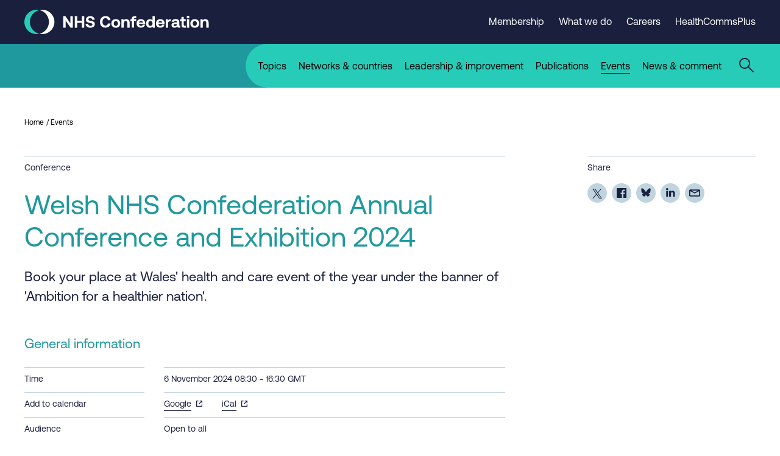

--- FILE ---
content_type: text/html; charset=UTF-8
request_url: https://www.nhsconfed.org/WelshConfed24
body_size: 63681
content:
<!DOCTYPE html>
<html lang="en" dir="ltr" prefix="og: https://ogp.me/ns#" class="no-js">
<head>
  <meta charset="utf-8" />
<!-- Google Tag Manager -->
<script>(function(w,d,s,l,i){w[l]=w[l]||[];w[l].push({'gtm.start':
new Date().getTime(),event:'gtm.js'});var f=d.getElementsByTagName(s)[0],
j=d.createElement(s),dl=l!='dataLayer'?'&amp;l='+l:'';j.async=true;j.src=
'https://www.googletagmanager.com/gtm.js?id='+i+dl;f.parentNode.insertBefore(j,f);
})(window,document,'script','dataLayer','GTM-KZ2F3KJ');</script>

<!-- End Google Tag Manager --><meta name="description" content="Book your place at Wales&#039; health and care event of the year under the banner of &#039;Ambition for a healthier nation&#039;." />
<meta name="keywords" content="Acute care,Capacity and performance,Communications and engagement,Community services,Digital,Equality, diversity and inclusion,Health economic partnerships,Health inequalities,Innovation,Integrated care,Leadership,NHS reform,Population health management,Primary care,Provider collaboration,Public health,Social care,Urgent and emergency care,Voluntary sector" />
<link rel="canonical" href="https://www.nhsconfed.org/WelshConfed24" />
<meta property="og:site_name" content="NHS Confederation" />
<meta property="og:url" content="https://www.nhsconfed.org/WelshConfed24" />
<meta property="og:title" content="Welsh NHS Confederation Annual Conference and Exhibition 2024" />
<meta property="og:description" content="Book your place at Wales&#039; health and care event of the year under the banner of &#039;Ambition for a healthier nation&#039;." />
<meta property="og:image:url" content="https://www.nhsconfed.org/sites/default/files/styles/og_image/public/2021-05/NHSC-Welsh-NHS-Confederation-logo-on-navy.png?itok=UZ2j235m" />
<meta property="og:image:alt" content="Welsh NHS Confederation/Conffederasiwn GIG Cymru" />
<meta name="twitter:card" content="summary_large_image" />
<meta name="twitter:description" content="Book your place at Wales&#039; health and care event of the year under the banner of &#039;Ambition for a healthier nation&#039;." />
<meta name="twitter:title" content="Welsh NHS Confederation Annual Conference and Exhibition 2024" />
<meta name="twitter:image" content="https://www.nhsconfed.org/sites/default/files/styles/og_image/public/2021-05/NHSC-Welsh-NHS-Confederation-logo-on-navy.png?itok=UZ2j235m" />
<meta name="twitter:image:alt" content="Welsh NHS Confederation/Conffederasiwn GIG Cymru" />
<meta name="Generator" content="Drupal 10 (https://www.drupal.org)" />
<meta name="MobileOptimized" content="width" />
<meta name="HandheldFriendly" content="true" />
<meta name="viewport" content="width=device-width, initial-scale=1.0" />
<script type="application/ld+json">{
    "@context": "https://schema.org",
    "@graph": [
        {
            "@type": "Event",
            "name": "Welsh NHS Confederation Annual Conference and Exhibition 2024",
            "url": "https://www.nhsconfed.org/WelshConfed24",
            "audience": "Yes",
            "about": "Finance -  -",
            "description": "Book your place at Wales\u0027 health and care event of the year under the banner of \u0027Ambition for a healthier nation\u0027.",
            "eventStatus": "In-person",
            "image": {
                "@type": "ImageObject",
                "url": [
                    "https://www.nhsconfed.org/sites/default/files/styles/og_image/public/2021-05/NHSC-Welsh-NHS-Confederation-logo-on-navy.png?itok=UZ2j235m",
                    "https://www.nhsconfed.org/sites/default/files/styles/featured_image_desktop/public/2021-05/NHSC-Welsh-NHS-Confederation-logo-on-navy.png?h=854a7be2\u0026itok=QzjOEaNQ"
                ],
                "width": "1504",
                "height": "846"
            },
            "doorTime": "08:30:00",
            "scheduleTimezone": "GMT",
            "funder": [
                "ABPI Cymru Wales",
                "Amazon Web Services",
                "Novartis"
            ],
            "startDate": "2024-11-06",
            "endDate": "2024-11-06",
            "location": {
                "@type": "Place",
                "name": "Cardiff City Stadium",
                "address": {
                    "@type": "PostalAddress",
                    "streetAddress": "-",
                    "addressLocality": "Cardiff"
                }
            }
        }
    ]
}</script>
<link rel="icon" href="/themes/custom/nhsc/favicon.ico" type="image/vnd.microsoft.icon" />

    <title>Welsh NHS Confederation Annual Conference and Exhibition 2024 | NHS Confederation</title>
    <link rel="stylesheet" href="https://fonts.googleapis.com/css?family=Barlow:400,500,700"/>
    <style>
      .c-page-header picture img {
        object-fit: cover;
      }
    </style>
        <link rel="apple-touch-icon" sizes="180x180"
          href="/themes/custom/nhsc/assets/favicon/apple-touch-icon.png">
    <link rel="icon" type="image/png" sizes="32x32"
          href="/themes/custom/nhsc/assets/favicon/favicon-32x32.png">
    <link rel="icon" type="image/png" sizes="16x16"
          href="/themes/custom/nhsc/assets/favicon/favicon-16x16.png">
    <link rel="manifest" href="/themes/custom/nhsc/assets/favicon/site.webmanifest">
    <link rel="mask-icon" href="/themes/custom/nhsc/assets/favicon/safari-pinned-tab.svg" color="#1a1f3e">
    <link rel="shortcut icon" href="/themes/custom/nhsc/assets/favicon/favicon.ico">
        <meta name="google-site-verification" content="xTiydUZX3dkC34hEcurgvjTQ7nuhm8C5reEfZILVeGg"/>
    <meta name="msapplication-TileColor" content="#1a1f3e">
    <meta name="msapplication-config" content="/themes/custom/nhsc/assets/favicon/browserconfig.xml">
    <meta name="theme-color" content="#1e1e46">

        <link rel="stylesheet" media="all" href="/sites/default/files/css/css_yseVvHJLuFTN7DP_KGx-jzqD9EO-ChBDmTEDHRY9ezw.css?delta=0&amp;language=en&amp;theme=nhsc&amp;include=eJxNj1kKwzAMRC_k2kcKiqLaAnlBY3-kp-8SSvs3zMB7DBsBZ9oJEvjKVQDKgsDdJR2-BlmkNTv3OkymXEPrXsn0IaHKoZTualM8Mo2pvYVWwNsbm7L1neyGeZq2HAY5ZadR8GX_mrjaWLspihwBQs5l-zenWaRKrNr05Y4MBJyYUj8Hnsk6T5M" />
<link rel="stylesheet" media="all" href="/sites/default/files/css/css_VwO1OigEqglJNk6oJOPzcCzMEHgsD1BGsX1sk8kEmxQ.css?delta=1&amp;language=en&amp;theme=nhsc&amp;include=eJxNj1kKwzAMRC_k2kcKiqLaAnlBY3-kp-8SSvs3zMB7DBsBZ9oJEvjKVQDKgsDdJR2-BlmkNTv3OkymXEPrXsn0IaHKoZTualM8Mo2pvYVWwNsbm7L1neyGeZq2HAY5ZadR8GX_mrjaWLspihwBQs5l-zenWaRKrNr05Y4MBJyYUj8Hnsk6T5M" />

      


</head>
<body class="path-node page-node-type-event default-child-theme">
<!-- Google Tag Manager (noscript) -->
<noscript>
  <iframe src="https://www.googletagmanager.com/ns.html?id=GTM-KZ2F3KJ"
          height="0" width="0" style="display:none;visibility:hidden"></iframe>
</noscript>
<!-- End Google Tag Manager (noscript) -->
<a href="#main-content" class="visually-hidden focusable skip-link">
  Skip to main content
</a>


  <div class="dialog-off-canvas-main-canvas" data-off-canvas-main-canvas>
    
  <div class="region region-pre-header">
    <div data-drupal-messages-fallback class="hidden"></div>

  </div>

<header role="banner">
  

<header class="c-header js-header">
  <div class="c-header__top js-header-top">
    <div class="o-container">
            <div class="c-header__logo-wrapper">
                  <a class="c-header__logo-link" href="/" title="Go back to the homepage">
              <svg class="o-logo" width="303" height="40" xmlns="http://www.w3.org/2000/svg" viewBox="0 0 303 40">
    <g>
      <g class="o-logo__text">
        <path fill="currentColor" d="M63.8,29.4V10.6h3.6l8,11.8V10.6h4v18.8h-3.7l-8-11.8v11.8H63.8z"/>
        <path fill="currentColor" d="M82.7,10.6h4v7.5h7.5v-7.5h4v18.8h-4v-7.8h-7.5v7.8h-4V10.6z"/>
        <path fill="currentColor" d="M104.6,23.3c0.1,1.8,1.6,3.1,3.9,3.1c1.9,0,3.2-0.8,3.2-2.3c0-1.6-1.5-1.9-4.7-2.5c-3.2-0.6-6-1.6-6-5.4
				c0-3.3,2.8-5.7,7-5.7c4.4,0,7.2,2.3,7.3,5.9h-3.9c-0.2-1.6-1.4-2.7-3.4-2.7c-1.7,0-3,0.7-3,2.2c0,1.5,1.5,1.9,4.6,2.4
				c3.2,0.6,6.1,1.6,6,5.3c0,3.5-2.9,5.9-7.3,5.9c-4.8,0-7.8-2.5-7.8-6.3L104.6,23.3z"/>
        <path fill="currentColor" d="M124.1,20c0-5.8,3.5-9.6,9.2-9.6c4.5,0,7.6,2.8,8.1,6.9h-4.1c-0.5-2.1-2-3.5-4.2-3.5c-3.1,0-4.9,2.5-4.9,6.1
				c0,3.6,1.8,6.1,4.8,6.1c2.3,0,3.8-1.4,4.3-3.5h4.1c-0.5,4.1-3.7,6.9-8.3,6.9C127.5,29.6,124.1,25.8,124.1,20z"/>
        <path fill="currentColor" d="M142.7,22.5c0-4.2,2.9-7.1,7.3-7.1c4.4,0,7.3,2.8,7.3,7.1c0,4.3-2.9,7.1-7.3,7.1
				C145.6,29.6,142.7,26.8,142.7,22.5z M153.5,22.5c0-2.3-1.3-4-3.4-4c-2.1,0-3.4,1.6-3.4,4s1.3,4,3.4,4
				C152.1,26.5,153.5,24.9,153.5,22.5z"/>
        <path fill="currentColor" d="M172.8,21.8v7.6H169v-7.3c0-2.3-0.9-3.6-2.8-3.6c-2,0-3.1,1.4-3.1,3.8v7.1h-3.8V15.6h3.3l0.3,1.7
				c0.9-1.1,2.1-1.9,4.3-1.9C170.2,15.5,172.8,17,172.8,21.8z"/>
        <path fill="currentColor" d="M174,15.6h2.3v-1c0-2.5,1.4-4,4.2-4h3.1v3.2h-2.4c-0.8,0-1.1,0.3-1.1,1.1v0.6h3.5v3.2h-3.5v10.6h-3.8V18.8
				H174V15.6z"/>
        <path fill="currentColor" d="M184.1,22.5c0-4.3,2.8-7.1,7.1-7.1c4.1,0,6.9,2.6,7,6.6c0,0.4,0,0.9-0.1,1.3h-10v0.2c0.1,2,1.3,3.1,3.2,3.1
				c1.5,0,2.6-0.7,2.9-2h3.7c-0.4,2.7-2.8,4.8-6.5,4.8C186.9,29.6,184.1,26.8,184.1,22.5z M194.4,20.9c-0.3-1.7-1.4-2.6-3.1-2.6
				c-1.6,0-2.9,1-3.1,2.6H194.4z"/>
        <path fill="currentColor" d="M210.2,10.6h3.8v18.8h-3.3l-0.4-1.9c-0.9,1.2-2.3,2.1-4.2,2.1c-3.7,0-6.4-2.7-6.4-7.1c0-4.3,2.7-7,6.4-7
				c1.9,0,3.3,0.8,4.2,1.9V10.6z M210.2,22.5c0-2.4-1.3-4-3.4-4c-2.1,0-3.4,1.6-3.4,4c0,2.4,1.3,4,3.4,4
				C208.9,26.5,210.2,24.9,210.2,22.5z"/>
        <path fill="currentColor" d="M216,22.5c0-4.3,2.8-7.1,7.1-7.1c4.1,0,6.9,2.6,7,6.6c0,0.4,0,0.9-0.1,1.3h-10v0.2c0.1,2,1.3,3.1,3.2,3.1
				c1.5,0,2.6-0.7,2.9-2h3.7c-0.4,2.7-2.8,4.8-6.5,4.8C218.7,29.6,216,26.8,216,22.5z M226.2,20.9c-0.3-1.7-1.4-2.6-3.1-2.6
				c-1.6,0-2.9,1-3.1,2.6H226.2z"/>
        <path fill="currentColor" d="M240.3,15.6v3.4h-1.5c-2.3,0-3.1,1.5-3.1,3.6v6.8h-3.8V15.6h3.4l0.3,2.1c0.8-1.2,1.8-2.1,4-2.1H240.3z"/>
        <path fill="currentColor" d="M255.4,26.2v3.2h-1.9c-2,0-2.6-0.9-2.5-2.3c-1,1.5-2.4,2.4-4.5,2.4c-3,0-5.1-1.4-5.1-4.1
				c0-2.9,2.2-4.6,6.3-4.6h2.7v-0.7c0-1.2-0.9-2-2.5-2c-1.5,0-2.5,0.7-2.6,1.7h-3.6c0.3-2.7,2.7-4.5,6.4-4.5c3.9,0,6.1,1.7,6.1,5
				v4.9c0,0.7,0.3,0.9,0.9,0.9H255.4z M250.3,23.5h-2.8c-1.6,0-2.5,0.6-2.5,1.8c0,1,0.8,1.6,2,1.6c2,0,3.2-1.2,3.2-3.1V23.5z"/>
        <path fill="currentColor" d="M257.8,18.8h-2.3v-3.2h2.3v-3.9h3.8v3.9h3.2v3.2h-3.2v6c0,1,0.4,1.4,1.4,1.4h1.9v3.2h-3.1
				c-2.6,0-3.9-1.3-3.9-3.9V18.8z"/>
        <path fill="currentColor" d="M266.4,12c0-1.2,1-2.1,2.2-2.1c1.2,0,2.2,0.9,2.2,2.1c0,1.2-1,2.1-2.2,2.1C267.4,14.1,266.4,13.2,266.4,12z
				 M266.7,15.6h3.8v13.8h-3.8V15.6z"/>
        <path fill="currentColor" d="M272.4,22.5c0-4.2,2.9-7.1,7.3-7.1c4.4,0,7.3,2.8,7.3,7.1c0,4.3-2.9,7.1-7.3,7.1
				C275.3,29.6,272.4,26.8,272.4,22.5z M283.1,22.5c0-2.3-1.3-4-3.4-4c-2.1,0-3.4,1.6-3.4,4s1.3,4,3.4,4
				C281.8,26.5,283.1,24.9,283.1,22.5z"/>
        <path fill="currentColor" d="M302.4,21.8v7.6h-3.8v-7.3c0-2.3-0.9-3.6-2.8-3.6c-2,0-3.1,1.4-3.1,3.8v7.1H289V15.6h3.3l0.3,1.7
				c0.9-1.1,2.1-1.9,4.3-1.9C299.9,15.5,302.4,17,302.4,21.8z"/>
      </g>

      <g class="o-logo__icon">
        <path class="o-logo__icon-right" fill="currentColor" d="M40.3,20c0-9.5-6.6-17.5-15.5-19.5C26.2,0.2,27.7,0,29.3,0c11,0,20,9,20,20s-9,20-20,20c-1.5,0-3-0.2-4.5-0.5
			C33.6,37.5,40.3,29.5,40.3,20"/>
        <path class="o-logo__icon-left t-mid-colour" d="M9,20c0-9.5,6.6-17.5,15.5-19.5C23,0.2,21.5,0,20,0C9,0,0,9,0,20s9,20,20,20c1.5,0,3-0.2,4.5-0.5
			C15.6,37.5,9,29.5,9,20"/>
      </g>
    </g>
  </svg>
          </a>
        
              </div>

                    <nav class="c-header__secondary-nav c-header__secondary-nav--desktop"
             aria-label="">
          <ul class="c-header__secondary-nav-list">
                          <li class="c-header__secondary-nav-list-item">
                <a class="c-header__secondary-nav-list-link"
                   href="/membership">
                  <span class="c-header__secondary-nav-list-link-text">Membership</span>
                </a>
              </li>
                          <li class="c-header__secondary-nav-list-item">
                <a class="c-header__secondary-nav-list-link"
                   href="/what-we-do">
                  <span class="c-header__secondary-nav-list-link-text">What we do</span>
                </a>
              </li>
                          <li class="c-header__secondary-nav-list-item">
                <a class="c-header__secondary-nav-list-link"
                   href="/what-we-do/jobs">
                  <span class="c-header__secondary-nav-list-link-text">Careers</span>
                </a>
              </li>
                          <li class="c-header__secondary-nav-list-item">
                <a class="c-header__secondary-nav-list-link"
                   href="/healthcommsplus">
                  <span class="c-header__secondary-nav-list-link-text">HealthCommsPlus</span>
                </a>
              </li>
                      </ul>

                    <div class="c-header__ba-button js-browsealoud-link">
            <div id="__ba_panel"></div>
          </div>
        </nav>
      
            <div class="c-header__mobile-menu-button-wrapper t-dark-bg">
        <button class="c-header__hamburger js-mobile-menu-toggle" aria-label="Open mobile menu"
                aria-controls="mobile-menu" aria-expanded="false">
          <span class="u-accessible-hide">Mobile menu</span>
          <span class="c-header__hamburger-line c-header__hamburger-line--top"></span>
          <span class="c-header__hamburger-line c-header__hamburger-line--middle"></span>
          <span class="c-header__hamburger-line c-header__hamburger-line--bottom"></span>
        </button>
      </div>

          </div>
  </div>

  <div class="c-header__bottom t-light-bg js-mobile-menu" id="mobile-menu">
    <div class="c-header__coloured-spacer c-header__coloured-spacer--left t-dark-bg"></div>

    <div class="c-header__bottom-container t-dark-bg o-container">
      <div
        class="c-header__menu-and-search-wrapper t-mid-bg ">

                <div class="c-header__menu-wrapper">
                      <nav
              class="c-header__main-nav "
              aria-label="">
              <ul class="c-header__main-nav-list">
                                  <li class="c-header__main-nav-list-item">
                    <a
                      class="c-header__main-nav-list-link js-main-nav-list-link"
                      href="/topic">
                      <span class="c-header__main-nav-list-link-text">Topics</span>
                    </a>
                                      </li>
                                  <li class="c-header__main-nav-list-item">
                    <a
                      class="c-header__main-nav-list-link js-main-nav-list-link"
                      href="/networks-countries">
                      <span class="c-header__main-nav-list-link-text">Networks &amp; countries</span>
                    </a>
                                      </li>
                                  <li class="c-header__main-nav-list-item">
                    <a
                      class="c-header__main-nav-list-link js-main-nav-list-link"
                      href="/leadership-and-improvement">
                      <span class="c-header__main-nav-list-link-text">Leadership &amp; improvement</span>
                    </a>
                                      </li>
                                  <li class="c-header__main-nav-list-item">
                    <a
                      class="c-header__main-nav-list-link js-main-nav-list-link"
                      href="/publications">
                      <span class="c-header__main-nav-list-link-text">Publications</span>
                    </a>
                                      </li>
                                  <li class="c-header__main-nav-list-item">
                    <a
                      class="c-header__main-nav-list-link js-main-nav-list-link is-active "
                      href="/events">
                      <span class="c-header__main-nav-list-link-text">Events</span>
                    </a>
                                      </li>
                                  <li class="c-header__main-nav-list-item">
                    <a
                      class="c-header__main-nav-list-link js-main-nav-list-link"
                      href="/news-comment">
                      <span class="c-header__main-nav-list-link-text">News &amp; comment</span>
                    </a>
                                      </li>
                              </ul>
            </nav>
          
                                <nav class="c-header__secondary-nav c-header__secondary-nav--mobile"
                 aria-label="">
              <ul class="c-header__secondary-nav-list">
                                  <li class="c-header__secondary-nav-list-item">
                    <a class="c-header__secondary-nav-list-link"
                       href="/membership">
                      <span class="c-header__secondary-nav-list-link-text">Membership</span>
                    </a>
                  </li>
                                  <li class="c-header__secondary-nav-list-item">
                    <a class="c-header__secondary-nav-list-link"
                       href="/what-we-do">
                      <span class="c-header__secondary-nav-list-link-text">What we do</span>
                    </a>
                  </li>
                                  <li class="c-header__secondary-nav-list-item">
                    <a class="c-header__secondary-nav-list-link"
                       href="/what-we-do/jobs">
                      <span class="c-header__secondary-nav-list-link-text">Careers</span>
                    </a>
                  </li>
                                  <li class="c-header__secondary-nav-list-item">
                    <a class="c-header__secondary-nav-list-link"
                       href="/healthcommsplus">
                      <span class="c-header__secondary-nav-list-link-text">HealthCommsPlus</span>
                    </a>
                  </li>
                              </ul>

                            <div class="c-header__ba-button">
                <div id="__ba_panel"></div>
              </div>
            </nav>
                  </div>

                <div class="c-header__search-form-wrapper t-light-bg js-header-search">
          <form class="c-header__search-form js-header-search-form t-mid-colour"
                action="/search" method="get"
                role="search" aria-label="Sitewide search">
            <label class="u-accessible-hide" for="header-search-input">Search all content</label>

                          <input class="c-header__search-keyword-input js-header-search-field" id="header-search-input"
                     title="Enter the terms you wish to search for"
                     placeholder="Enter search term..." type="search" name="search"
                     value=""/>

              <button class="c-header__search-submit-button" title="Search all content" type="submit"
                      value="">
                <span class="c-header__search-button-text">Search</span>

                <svg class="c-header__search-button-icon" xmlns="http://www.w3.org/2000/svg" width="10"
                     height="16" viewBox="0 0 10 16"><title>Arrow pointing right</title>
                  <g fill="none" fill-rule="evenodd">
                    <path fill="currentColor"
                          d="M1.462 0L9.5 8 1.462 16 0 14.545 6.577 7.999 0 1.455z"
                          transform="translate(-767 -7501) translate(0 7343) translate(443 64) translate(220 90) translate(104 4)"/>
                  </g>
                </svg>
              </button>
                      </form>
          <button class="c-header__search-close js-header-search-close" aria-label="Close the search overlay">
            <svg width="24" height="24" viewBox="0 0 24 24" xmlns="http://www.w3.org/2000/svg">
              <title>Cross</title>
              <g transform="translate(-852 -24)" fill="currentColor">
                <g transform="translate(828)">
                  <g transform="translate(23 23)">
                    <path
                      d="m23.607 0.97918 1.4142 1.4142-10.607 10.607 10.607 10.606-1.4142 1.4142-10.606-10.607-10.607 10.607-1.4142-1.4142 10.607-10.606-10.607-10.607 1.4142-1.4142 10.607 10.607 10.606-10.607z"/>
                  </g>
                </g>
              </g>
            </svg>
          </button>
        </div>

        <button
          class="c-header__search-open u-preload-transition-fix js-header-search-open "
          aria-label="Open the sitewide search form">
          <svg class="c-header__search-open-icon" xmlns="http://www.w3.org/2000/svg" width="24px" height="24px"
               viewBox="0 0 24 24">
            <title>Search icon</title>
            <g stroke="none" stroke-width="1" fill="none" fill-rule="evenodd">
              <g transform="translate(-1144.000000, -96.000000)">
                <g transform="translate(1144.000000, 96.000000)">
                  <rect id="Rectangle" x="0" y="0" width="24" height="24"></rect>
                  <path
                    d="M9,4.4408921e-14 C13.9705627,4.4408921e-14 18,4.02943725 18,9 C18,11.1193169 17.2674706,13.0675423 16.0417941,14.605294 L24.0416306,22.6066017 L22.627417,24.0208153 L14.6290409,16.0228011 C13.0876226,17.2598993 11.1302412,18 9,18 C4.02943725,18 9.9475983e-14,13.9705627 9.9475983e-14,9 C9.9475983e-14,4.02943725 4.02943725,4.4408921e-14 9,4.4408921e-14 Z M9,2 C5.13400675,2 2,5.13400675 2,9 C2,12.8659932 5.13400675,16 9,16 C12.8659932,16 16,12.8659932 16,9 C16,5.13400675 12.8659932,2 9,2 Z"
                    fill="currentColor"></path>
                </g>
              </g>
            </g>
          </svg>
                  </button>

        <span
          class="c-header__button-background t-light-bg u-preload-transition-fix js-search-button-background"></span>
      </div>
    </div>

    <div
      class="c-header__coloured-spacer c-header__coloured-spacer--right t-mid-bg"></div>
  </div>
</header>


</header>

<main class="c-page" role="main">
  <a id="main-content" tabindex="-1"></a>
          

    

  
    
            

          
            
        <nav class="c-breadcrumbs c-breadcrumbs--full-width" aria-label="Breadcrumb navigation">
        <div class="o-container">
            <ol class="c-breadcrumbs__crumb-list">
                                    <li class="c-breadcrumbs__crumb">
                                                    <a class="c-breadcrumbs__crumb-link" href="/">Home</a>
                                            </li>
                                    <li class="c-breadcrumbs__crumb">
                                                    <a class="c-breadcrumbs__crumb-link" href="/events">Events</a>
                                            </li>
                            </ol>
        </div>
    </nav>









    <article class="o-layout o-layout--single c-node c-node--type-event js-table-of-contents">
        <div class="o-container o-layout__single-container">
            <div class="o-layout__main js-single-content">
                  
  

    
            
        
      
  

 

  



<header class="c-single-header">

  <small class="c-single-header__content-type">Conference</small>

  <h1 class="c-single-header__title t-dark-colour">Welsh NHS Confederation Annual Conference and Exhibition 2024</h1>

      <div class="c-single-header__excerpt">
        Book your place at Wales&#039; health and care event of the year under the banner of &#039;Ambition for a healthier nation&#039;.

    </div>
  
    <div class="c-single-header__meta-wrapper">
    
      </div>

  </header>



      
  
    
                                                          
          
                                          
      
    
        <section class="c-single-meta">
                    <h2 class="c-single-meta__title t-dark-colour">General information</h2>
        
        <dl>
                            <div class="c-single-meta__line">
                    <dt class="c-single-meta__label">Time</dt>

                    <dd class="c-single-meta__terms">
                                                                                    <span class="c-single-meta__term"><span class="c-single-meta__term-text">6 November 2024 08:30 - 16:30 GMT</span></span>
                                                                        </dd>
                </div>
                            <div class="c-single-meta__line">
                    <dt class="c-single-meta__label">Add to calendar</dt>

                    <dd class="c-single-meta__terms">
                                                                                    
                                                                                                                                                                                                                                                                                                                                                                                                                                                                                                                                                                                                                                                                                                                                                                                                                                                                                
                                                                                                    
                                <a class="c-single-meta__term c-single-meta__term--link" href="https://calendar.google.com/calendar/render?action=TEMPLATE&amp;dates=20241106T083000Z/20241106T163000Z&amp;ctz=Europe/London&amp;text=Welsh+NHS+Confederation+Annual+Conference+and+Exhibition+2024&amp;details=Book+your+place+at+Wales%27+health+and+care+event+of+the+year+under+the+banner+of+%27Ambition+for+a+healthier+nation%27.&amp;location=Cardiff+City+Stadium+Cardiff" target="_blank">
                                    <span class="c-single-meta__term-text">Google</span>

                                                                            <span class="c-single-meta__term-icon"><svg xmlns="http://www.w3.org/2000/svg" width="16" height="16" viewBox="0 0 16 16"><title>External link icon</title><polygon fill="currentColor" fill-rule="evenodd" points="16 14.05 16 14.05 16 10.02 14 10.02 14 14.05 2 14.05 2 1.95 6 1.95 6 -0.07 2 -0.07 0 -0.07 0 1.95 0 14.05 0 16.07 0 16.07 2 16.07 2 16.07 14 16.07 14 16.07 16 16.07 16 16.07 16 16.07 16 14.05"/><polygon fill="currentColor" fill-rule="evenodd" points="7.54 9.94 14 3.42 14 6.99 16 6.99 16 1.95 16 1.95 16 -0.07 16 -0.07 16 -0.07 14 -0.07 14 -0.07 9 -0.07 9 1.95 12.63 1.95 6.12 8.51 7.54 9.94"/></svg></span>
                                                                    </a>
                                                                                                                
                                                                                                                                                                                                                                                                                                                                                                                                                                                                                                                                                                                                                                                                                                                                                                                                                                                                                
                                                                                                    
                                <a class="c-single-meta__term c-single-meta__term--link" href="[data-uri]" target="_blank">
                                    <span class="c-single-meta__term-text">iCal</span>

                                                                            <span class="c-single-meta__term-icon"><svg xmlns="http://www.w3.org/2000/svg" width="16" height="16" viewBox="0 0 16 16"><title>External link icon</title><polygon fill="currentColor" fill-rule="evenodd" points="16 14.05 16 14.05 16 10.02 14 10.02 14 14.05 2 14.05 2 1.95 6 1.95 6 -0.07 2 -0.07 0 -0.07 0 1.95 0 14.05 0 16.07 0 16.07 2 16.07 2 16.07 14 16.07 14 16.07 16 16.07 16 16.07 16 16.07 16 14.05"/><polygon fill="currentColor" fill-rule="evenodd" points="7.54 9.94 14 3.42 14 6.99 16 6.99 16 1.95 16 1.95 16 -0.07 16 -0.07 16 -0.07 14 -0.07 14 -0.07 9 -0.07 9 1.95 12.63 1.95 6.12 8.51 7.54 9.94"/></svg></span>
                                                                    </a>
                                                                        </dd>
                </div>
                            <div class="c-single-meta__line">
                    <dt class="c-single-meta__label">Audience</dt>

                    <dd class="c-single-meta__terms">
                                                                                    <span class="c-single-meta__term"><span class="c-single-meta__term-text">Open to all</span></span>
                                                                        </dd>
                </div>
                            <div class="c-single-meta__line">
                    <dt class="c-single-meta__label">Event location</dt>

                    <dd class="c-single-meta__terms">
                                                                                    <span class="c-single-meta__term"><span class="c-single-meta__term-text">Cardiff</span></span>
                                                                        </dd>
                </div>
                            <div class="c-single-meta__line">
                    <dt class="c-single-meta__label">Sponsor</dt>

                    <dd class="c-single-meta__terms">
                                                                                    <span class="c-single-meta__term"><span class="c-single-meta__term-text">ABPI Cymru Wales</span></span>
                                                                                                                <span class="c-single-meta__term"><span class="c-single-meta__term-text">Amazon Web Services</span></span>
                                                                                                                <span class="c-single-meta__term"><span class="c-single-meta__term-text">Novartis</span></span>
                                                                        </dd>
                </div>
                    </dl>
    </section>





        <figure class="c-featured-image  o-page-builder-block">
          <picture>
                <!--[if IE 9]>
      <video style="display: none;"><![endif]-->
              <source srcset="/sites/default/files/styles/featured_image_mobile/public/2021-05/NHSC-Welsh-NHS-Confederation-logo-on-navy.webp?h=854a7be2&amp;itok=m1gY-8-Q 1x" media="only screen and (max-width: 599px)" type="image/webp" width="576" height="324"/>
              <source srcset="/sites/default/files/styles/featured_image_phablet/public/2021-05/NHSC-Welsh-NHS-Confederation-logo-on-navy.webp?h=854a7be2&amp;itok=5aXswIXT 1x" media="only screen and (max-width: 900px)" type="image/webp" width="1296" height="729"/>
              <source srcset="/sites/default/files/styles/featured_image_tablet/public/2021-05/NHSC-Welsh-NHS-Confederation-logo-on-navy.webp?h=854a7be2&amp;itok=jXleiTWb 1x" media="only screen and (max-width: 1199px)" type="image/webp" width="1296" height="729"/>
              <source srcset="/sites/default/files/styles/featured_image_desktop/public/2021-05/NHSC-Welsh-NHS-Confederation-logo-on-navy.webp?h=854a7be2&amp;itok=QzjOEaNQ 1x, /sites/default/files/styles/featured_image_desktop/public/2021-05/NHSC-Welsh-NHS-Confederation-logo-on-navy.webp?h=854a7be2&amp;itok=QzjOEaNQ 1.5x, /sites/default/files/styles/featured_image_desktop/public/2021-05/NHSC-Welsh-NHS-Confederation-logo-on-navy.webp?h=854a7be2&amp;itok=QzjOEaNQ 2x" media="only screen and (min-width: 1200px)" type="image/webp" width="1504" height="846"/>
              <source srcset="/sites/default/files/styles/featured_image_mobile/public/2021-05/NHSC-Welsh-NHS-Confederation-logo-on-navy.png?h=854a7be2&amp;itok=m1gY-8-Q 1x" media="only screen and (max-width: 599px)" type="image/png" width="576" height="324"/>
              <source srcset="/sites/default/files/styles/featured_image_phablet/public/2021-05/NHSC-Welsh-NHS-Confederation-logo-on-navy.png?h=854a7be2&amp;itok=5aXswIXT 1x" media="only screen and (max-width: 900px)" type="image/png" width="1296" height="729"/>
              <source srcset="/sites/default/files/styles/featured_image_tablet/public/2021-05/NHSC-Welsh-NHS-Confederation-logo-on-navy.png?h=854a7be2&amp;itok=jXleiTWb 1x" media="only screen and (max-width: 1199px)" type="image/png" width="1296" height="729"/>
              <source srcset="/sites/default/files/styles/featured_image_desktop/public/2021-05/NHSC-Welsh-NHS-Confederation-logo-on-navy.png?h=854a7be2&amp;itok=QzjOEaNQ 1x, /sites/default/files/styles/featured_image_desktop/public/2021-05/NHSC-Welsh-NHS-Confederation-logo-on-navy.png?h=854a7be2&amp;itok=QzjOEaNQ 1.5x, /sites/default/files/styles/featured_image_desktop/public/2021-05/NHSC-Welsh-NHS-Confederation-logo-on-navy.png?h=854a7be2&amp;itok=QzjOEaNQ 2x" media="only screen and (min-width: 1200px)" type="image/png" width="1504" height="846"/>
            <!--[if IE 9]></video><![endif]-->
            <img width="576" height="324" loading="lazy" class="c-media__image" src="/sites/default/files/styles/featured_image_mobile/public/2021-05/NHSC-Welsh-NHS-Confederation-logo-on-navy.png?h=854a7be2&amp;itok=m1gY-8-Q" alt="Welsh NHS Confederation/Conffederasiwn GIG Cymru" />

  </picture>


            </figure>



                       <div class="c-boxed-text js-boxed-text c-boxed-text--filled t-light-bg o-page-builder-block t-dark-colour">
      <span class="l1"></span>
      <span class="l2"></span>
      <span class="l3"></span>
      <span class="l4"></span>
        <p>OUR ANNUAL CONFERENCE AND EXHIBITION HAS NOW SOLD OUT.</p>

    </div>
  

                  <div class="c-text-block o-page-builder-block t-dark-colour">
    <div class="o-content-from-editor js-content-from-editor">
              <h2>Event partners</h2><table><tbody><tr><td><a href="https://gbr01.safelinks.protection.outlook.com/?url=https%3A%2F%2Fwww.abpi.org.uk%2Fabpi-uk-nations%2Fabpi-cymru-wales%2F&amp;data=05%7C02%7COlivia.Baker%40welshconfed.org%7C3ea5d4c41b434b4e27de08dca00d019c%7Cb85e4127ddf345f9bf62f1ea78c25bf7%7C0%7C0%7C638561224925844204%7CUnknown%7CTWFpbGZsb3d8eyJWIjoiMC4wLjAwMDAiLCJQIjoiV2luMzIiLCJBTiI6Ik1haWwiLCJXVCI6Mn0%3D%7C0%7C%7C%7C&amp;sdata=YG5hXw7YFsxrbpdjmunZOeXK8S1Vy6ard2rHCga87D8%3D&amp;reserved=0">        <figure>
      <div class="c-media c-media--media-image c-media--wysiwyg">
        
              <picture>
                <!--[if IE 9]>
      <video style="display: none;"><![endif]-->
              <source srcset="/sites/default/files/styles/wysiwyg_mobile/public/2023-07/abpi_Logo_Small.webp?itok=-sr2KVEd 1x" media="only screen and (max-width: 599px)" type="image/webp" width="375" height="200">
              <source srcset="/sites/default/files/styles/wysiwyg_phablet/public/2023-07/abpi_Logo_Small.webp?itok=Bcv5JG5l 1x" media="only screen and (max-width: 900px)" type="image/webp" width="375" height="200">
              <source srcset="/sites/default/files/styles/wysiwyg_tablet/public/2023-07/abpi_Logo_Small.webp?itok=4FTK2lXa 1x" media="only screen and (max-width: 1199px)" type="image/webp" width="375" height="200">
              <source srcset="/sites/default/files/styles/wysiwyg_desktop/public/2023-07/abpi_Logo_Small.webp?itok=kQs5dh8y 1x, /sites/default/files/styles/wysiwyg_desktop_2x/public/2023-07/abpi_Logo_Small.webp?itok=6-3dpuUm 2x" media="only screen and (min-width: 1200px)" type="image/webp" width="375" height="200">
              <source srcset="/sites/default/files/styles/wysiwyg_mobile/public/2023-07/abpi_Logo_Small.jpg?itok=-sr2KVEd 1x" media="only screen and (max-width: 599px)" type="image/jpeg" width="375" height="200">
              <source srcset="/sites/default/files/styles/wysiwyg_phablet/public/2023-07/abpi_Logo_Small.jpg?itok=Bcv5JG5l 1x" media="only screen and (max-width: 900px)" type="image/jpeg" width="375" height="200">
              <source srcset="/sites/default/files/styles/wysiwyg_tablet/public/2023-07/abpi_Logo_Small.jpg?itok=4FTK2lXa 1x" media="only screen and (max-width: 1199px)" type="image/jpeg" width="375" height="200">
              <source srcset="/sites/default/files/styles/wysiwyg_desktop/public/2023-07/abpi_Logo_Small.jpg?itok=kQs5dh8y 1x, /sites/default/files/styles/wysiwyg_desktop_2x/public/2023-07/abpi_Logo_Small.jpg?itok=6-3dpuUm 2x" media="only screen and (min-width: 1200px)" type="image/jpeg" width="375" height="200">
            <!--[if IE 9]></video><![endif]-->
            <img loading="lazy" width="375" height="200" class="c-media__image" src="/sites/default/files/styles/wysiwyg_desktop/public/2023-07/abpi_Logo_Small.jpg?itok=kQs5dh8y" alt="ABPI Cymru Wales Logo">

  </picture>



      </div>

                  
    </figure>
  
</a></td><td><a href="https://aws.amazon.com/">        <figure>
      <div class="c-media c-media--media-image c-media--wysiwyg">
        
              <picture>
                <!--[if IE 9]>
      <video style="display: none;"><![endif]-->
              <source srcset="/sites/default/files/styles/wysiwyg_mobile/public/2024-07/AWS-Logo-Small.webp?itok=4LIyafn4 1x" media="only screen and (max-width: 599px)" type="image/webp" width="375" height="200">
              <source srcset="/sites/default/files/styles/wysiwyg_phablet/public/2024-07/AWS-Logo-Small.webp?itok=QpQTL5zc 1x" media="only screen and (max-width: 900px)" type="image/webp" width="375" height="200">
              <source srcset="/sites/default/files/styles/wysiwyg_tablet/public/2024-07/AWS-Logo-Small.webp?itok=O_-mwmKR 1x" media="only screen and (max-width: 1199px)" type="image/webp" width="375" height="200">
              <source srcset="/sites/default/files/styles/wysiwyg_desktop/public/2024-07/AWS-Logo-Small.webp?itok=WKMQxYhY 1x, /sites/default/files/styles/wysiwyg_desktop_2x/public/2024-07/AWS-Logo-Small.webp?itok=DiS8Niev 2x" media="only screen and (min-width: 1200px)" type="image/webp" width="375" height="200">
              <source srcset="/sites/default/files/styles/wysiwyg_mobile/public/2024-07/AWS-Logo-Small.png?itok=4LIyafn4 1x" media="only screen and (max-width: 599px)" type="image/png" width="375" height="200">
              <source srcset="/sites/default/files/styles/wysiwyg_phablet/public/2024-07/AWS-Logo-Small.png?itok=QpQTL5zc 1x" media="only screen and (max-width: 900px)" type="image/png" width="375" height="200">
              <source srcset="/sites/default/files/styles/wysiwyg_tablet/public/2024-07/AWS-Logo-Small.png?itok=O_-mwmKR 1x" media="only screen and (max-width: 1199px)" type="image/png" width="375" height="200">
              <source srcset="/sites/default/files/styles/wysiwyg_desktop/public/2024-07/AWS-Logo-Small.png?itok=WKMQxYhY 1x, /sites/default/files/styles/wysiwyg_desktop_2x/public/2024-07/AWS-Logo-Small.png?itok=DiS8Niev 2x" media="only screen and (min-width: 1200px)" type="image/png" width="375" height="200">
            <!--[if IE 9]></video><![endif]-->
            <img loading="lazy" width="375" height="200" class="c-media__image" src="/sites/default/files/styles/wysiwyg_desktop/public/2024-07/AWS-Logo-Small.png?itok=WKMQxYhY" alt="Amazon Web Services logo">

  </picture>



      </div>

                  
    </figure>
  
</a></td><td><a href="https://gbr01.safelinks.protection.outlook.com/?url=https%3A%2F%2Fwww.novartis.com%2Fuk-en%2Fabout%2Fnovartis-uk&amp;data=05%7C02%7COlivia.Baker%40welshconfed.org%7Ce4ac4804c82c4a5570a708dca01ee741%7Cb85e4127ddf345f9bf62f1ea78c25bf7%7C0%7C0%7C638561301792429313%7CUnknown%7CTWFpbGZsb3d8eyJWIjoiMC4wLjAwMDAiLCJQIjoiV2luMzIiLCJBTiI6Ik1haWwiLCJXVCI6Mn0%3D%7C0%7C%7C%7C&amp;sdata=UKjFr10%2F8sgV0BPiOHs6TwUo26HpbYlyI2pt0grUpGA%3D&amp;reserved=0">        <figure>
      <div class="c-media c-media--media-image c-media--wysiwyg">
        
              <picture>
                <!--[if IE 9]>
      <video style="display: none;"><![endif]-->
              <source srcset="/sites/default/files/styles/wysiwyg_mobile/public/2024-02/novartis_0.webp?itok=ZGQwaYOQ 1x" media="only screen and (max-width: 599px)" type="image/webp" width="567" height="119">
              <source srcset="/sites/default/files/styles/wysiwyg_phablet/public/2024-02/novartis_0.webp?itok=4fGePwkR 1x" media="only screen and (max-width: 900px)" type="image/webp" width="852" height="179">
              <source srcset="/sites/default/files/styles/wysiwyg_tablet/public/2024-02/novartis_0.webp?itok=F-pCKJTD 1x" media="only screen and (max-width: 1199px)" type="image/webp" width="835" height="175">
              <source srcset="/sites/default/files/styles/wysiwyg_desktop/public/2024-02/novartis_0.webp?itok=Ky4fqH0D 1x, /sites/default/files/styles/wysiwyg_desktop_2x/public/2024-02/novartis_0.webp?itok=6GMkats5 2x" media="only screen and (min-width: 1200px)" type="image/webp" width="790" height="166">
              <source srcset="/sites/default/files/styles/wysiwyg_mobile/public/2024-02/novartis_0.jpg?itok=ZGQwaYOQ 1x" media="only screen and (max-width: 599px)" type="image/jpeg" width="567" height="119">
              <source srcset="/sites/default/files/styles/wysiwyg_phablet/public/2024-02/novartis_0.jpg?itok=4fGePwkR 1x" media="only screen and (max-width: 900px)" type="image/jpeg" width="852" height="179">
              <source srcset="/sites/default/files/styles/wysiwyg_tablet/public/2024-02/novartis_0.jpg?itok=F-pCKJTD 1x" media="only screen and (max-width: 1199px)" type="image/jpeg" width="835" height="175">
              <source srcset="/sites/default/files/styles/wysiwyg_desktop/public/2024-02/novartis_0.jpg?itok=Ky4fqH0D 1x, /sites/default/files/styles/wysiwyg_desktop_2x/public/2024-02/novartis_0.jpg?itok=6GMkats5 2x" media="only screen and (min-width: 1200px)" type="image/jpeg" width="790" height="166">
            <!--[if IE 9]></video><![endif]-->
            <img loading="lazy" width="790" height="166" class="c-media__image" src="/sites/default/files/styles/wysiwyg_desktop/public/2024-02/novartis_0.jpg?itok=Ky4fqH0D" alt="Novartis logo">

  </picture>



      </div>

                  
    </figure>
  
</a></td></tr></tbody></table>

    </div>
  </div>



                          <ul class="c-accordion o-page-builder-block js-accordion">
                            <li class="c-accordion__item">
                    <button class="c-accordion__button js-accordion-heading"
                            aria-label="Click to reveal additional content" aria-expanded="false"
                            aria-controls="#unique-id-1">
                        <span class="c-accordion__initial-text">Conference background</span>

                        <svg class="c-accordion__icon" xmlns="http://www.w3.org/2000/svg" width="16" height="16"
                             viewBox="0 0 16 16">
                            <title>Plus icon</title>
                            <g fill="none" fill-rule="evenodd">
                                <path fill="currentColor" d="M7 0H9V16H7z"
                                      transform="translate(-714 -23) translate(714 23)"/>
                                <path fill="currentColor" d="M0 7H16V9H0z"
                                      transform="translate(-714 -23) translate(714 23)"/>
                            </g>
                        </svg>
                    </button>

                    <div class="c-accordion__expanded-content o-content-from-editor js-accordion-content"
                         id="#unique-id-1">
                        <p>The Welsh NHS Confederation's Annual Conference and Exhibition is taking place on <strong>Wednesday 6 November 2024 at Cardiff City Stadium.</strong></p><p>Our event unites health and care leaders and their teams at one of the biggest health and care conferences in Wales.</p><p>You’ll have the opportunity to network with leaders and managers with the ability to lead and drive change in health and social care, as well as attend Plenary talks and interactive workshops.</p><p>WelshConfed24 aims to share learning and best practice, encourage innovation, and provide valuable networking opportunities.</p><p>&nbsp;</p><h4>By attending WelshConfed24 you will:</h4><ul><li>hear from inspirational thought-inspiring leaders from across the health and care sector and beyond</li><li>have access to engaging sessions on key issues and important developments in health and care</li><li>network with your peers</li><li>leave inspired with ideas you can adopt and adapt within your organisation.</li></ul><p><a href="https://nhs-confederation.idloom.events/WACE-24">Book your place now</a>!</p>
                        <div class="u-clear"></div>
                    </div>
                </li>
                    </ul>
    



                          <ul class="c-accordion o-page-builder-block js-accordion">
                            <li class="c-accordion__item">
                    <button class="c-accordion__button js-accordion-heading"
                            aria-label="Click to reveal additional content" aria-expanded="false"
                            aria-controls="#unique-id-1">
                        <span class="c-accordion__initial-text">Conference reception and dinner</span>

                        <svg class="c-accordion__icon" xmlns="http://www.w3.org/2000/svg" width="16" height="16"
                             viewBox="0 0 16 16">
                            <title>Plus icon</title>
                            <g fill="none" fill-rule="evenodd">
                                <path fill="currentColor" d="M7 0H9V16H7z"
                                      transform="translate(-714 -23) translate(714 23)"/>
                                <path fill="currentColor" d="M0 7H16V9H0z"
                                      transform="translate(-714 -23) translate(714 23)"/>
                            </g>
                        </svg>
                    </button>

                    <div class="c-accordion__expanded-content o-content-from-editor js-accordion-content"
                         id="#unique-id-1">
                        <h3>Conference reception and dinner</h3><p>Taking place at the <strong>Hilton Hotel, Cardiff, on the evening of Tuesday 5 November</strong>, our conference reception and dinner is open to all. We can’t wait to welcome guests to make connections and get inspired!</p><p>The conference reception is sponsored by MHA/Baker Lilly and the dinner by Amazon Web Services.</p><table><tbody><tr><td>        <figure>
      <div class="align-center c-media c-media--media-image c-media--wysiwyg">
        
              <picture>
                <!--[if IE 9]>
      <video style="display: none;"><![endif]-->
              <source srcset="/sites/default/files/styles/wysiwyg_mobile/public/2024-10/MHA_Baker_Tilly_Logo_Small.webp?itok=sqRLFSnk 1x" media="only screen and (max-width: 599px)" type="image/webp" width="375" height="200">
              <source srcset="/sites/default/files/styles/wysiwyg_phablet/public/2024-10/MHA_Baker_Tilly_Logo_Small.webp?itok=kWE0U8_O 1x" media="only screen and (max-width: 900px)" type="image/webp" width="375" height="200">
              <source srcset="/sites/default/files/styles/wysiwyg_tablet/public/2024-10/MHA_Baker_Tilly_Logo_Small.webp?itok=sZlR5Jb9 1x" media="only screen and (max-width: 1199px)" type="image/webp" width="375" height="200">
              <source srcset="/sites/default/files/styles/wysiwyg_desktop/public/2024-10/MHA_Baker_Tilly_Logo_Small.webp?itok=MM8uKm_n 1x, /sites/default/files/styles/wysiwyg_desktop_2x/public/2024-10/MHA_Baker_Tilly_Logo_Small.webp?itok=Vcca0UEW 2x" media="only screen and (min-width: 1200px)" type="image/webp" width="375" height="200">
              <source srcset="/sites/default/files/styles/wysiwyg_mobile/public/2024-10/MHA_Baker_Tilly_Logo_Small.png?itok=sqRLFSnk 1x" media="only screen and (max-width: 599px)" type="image/png" width="375" height="200">
              <source srcset="/sites/default/files/styles/wysiwyg_phablet/public/2024-10/MHA_Baker_Tilly_Logo_Small.png?itok=kWE0U8_O 1x" media="only screen and (max-width: 900px)" type="image/png" width="375" height="200">
              <source srcset="/sites/default/files/styles/wysiwyg_tablet/public/2024-10/MHA_Baker_Tilly_Logo_Small.png?itok=sZlR5Jb9 1x" media="only screen and (max-width: 1199px)" type="image/png" width="375" height="200">
              <source srcset="/sites/default/files/styles/wysiwyg_desktop/public/2024-10/MHA_Baker_Tilly_Logo_Small.png?itok=MM8uKm_n 1x, /sites/default/files/styles/wysiwyg_desktop_2x/public/2024-10/MHA_Baker_Tilly_Logo_Small.png?itok=Vcca0UEW 2x" media="only screen and (min-width: 1200px)" type="image/png" width="375" height="200">
            <!--[if IE 9]></video><![endif]-->
            <img loading="lazy" width="375" height="200" class="c-media__image" src="/sites/default/files/styles/wysiwyg_desktop/public/2024-10/MHA_Baker_Tilly_Logo_Small.png?itok=MM8uKm_n" alt="Logo of MHA: An indepedent member of bakertilly international">

  </picture>



      </div>

                  
    </figure>
  
<p>&nbsp;</p></td><td>        <figure>
      <div class="align-center c-media c-media--media-image c-media--wysiwyg">
        
              <picture>
                <!--[if IE 9]>
      <video style="display: none;"><![endif]-->
              <source srcset="/sites/default/files/styles/wysiwyg_mobile/public/2024-07/AWS-Logo-Small.webp?itok=4LIyafn4 1x" media="only screen and (max-width: 599px)" type="image/webp" width="375" height="200">
              <source srcset="/sites/default/files/styles/wysiwyg_phablet/public/2024-07/AWS-Logo-Small.webp?itok=QpQTL5zc 1x" media="only screen and (max-width: 900px)" type="image/webp" width="375" height="200">
              <source srcset="/sites/default/files/styles/wysiwyg_tablet/public/2024-07/AWS-Logo-Small.webp?itok=O_-mwmKR 1x" media="only screen and (max-width: 1199px)" type="image/webp" width="375" height="200">
              <source srcset="/sites/default/files/styles/wysiwyg_desktop/public/2024-07/AWS-Logo-Small.webp?itok=WKMQxYhY 1x, /sites/default/files/styles/wysiwyg_desktop_2x/public/2024-07/AWS-Logo-Small.webp?itok=DiS8Niev 2x" media="only screen and (min-width: 1200px)" type="image/webp" width="375" height="200">
              <source srcset="/sites/default/files/styles/wysiwyg_mobile/public/2024-07/AWS-Logo-Small.png?itok=4LIyafn4 1x" media="only screen and (max-width: 599px)" type="image/png" width="375" height="200">
              <source srcset="/sites/default/files/styles/wysiwyg_phablet/public/2024-07/AWS-Logo-Small.png?itok=QpQTL5zc 1x" media="only screen and (max-width: 900px)" type="image/png" width="375" height="200">
              <source srcset="/sites/default/files/styles/wysiwyg_tablet/public/2024-07/AWS-Logo-Small.png?itok=O_-mwmKR 1x" media="only screen and (max-width: 1199px)" type="image/png" width="375" height="200">
              <source srcset="/sites/default/files/styles/wysiwyg_desktop/public/2024-07/AWS-Logo-Small.png?itok=WKMQxYhY 1x, /sites/default/files/styles/wysiwyg_desktop_2x/public/2024-07/AWS-Logo-Small.png?itok=DiS8Niev 2x" media="only screen and (min-width: 1200px)" type="image/png" width="375" height="200">
            <!--[if IE 9]></video><![endif]-->
            <img loading="lazy" width="375" height="200" class="c-media__image" src="/sites/default/files/styles/wysiwyg_desktop/public/2024-07/AWS-Logo-Small.png?itok=WKMQxYhY" alt="Amazon Web Services logo">

  </picture>



      </div>

                  
    </figure>
  
<p>&nbsp;</p></td></tr></tbody></table><p>You can book onto the reception and dinner through the main booking link, but for further enquiries, <a href="mailto:Sandra.cummings@welshconfed.org">please email us</a>.</p>
                        <div class="u-clear"></div>
                    </div>
                </li>
                    </ul>
    



                  <div class="c-text-block o-page-builder-block t-dark-colour">
    <div class="o-content-from-editor js-content-from-editor">
              <h2>&nbsp;</h2><h2>Event programme</h2>

    </div>
  </div>



                          <ul class="c-accordion o-page-builder-block js-accordion">
                            <li class="c-accordion__item">
                    <button class="c-accordion__button js-accordion-heading"
                            aria-label="Click to reveal additional content" aria-expanded="false"
                            aria-controls="#unique-id-1">
                        <span class="c-accordion__initial-text">8.15 Breakfast sessions</span>

                        <svg class="c-accordion__icon" xmlns="http://www.w3.org/2000/svg" width="16" height="16"
                             viewBox="0 0 16 16">
                            <title>Plus icon</title>
                            <g fill="none" fill-rule="evenodd">
                                <path fill="currentColor" d="M7 0H9V16H7z"
                                      transform="translate(-714 -23) translate(714 23)"/>
                                <path fill="currentColor" d="M0 7H16V9H0z"
                                      transform="translate(-714 -23) translate(714 23)"/>
                            </g>
                        </svg>
                    </button>

                    <div class="c-accordion__expanded-content o-content-from-editor js-accordion-content"
                         id="#unique-id-1">
                        <ul><li><strong>To ED and beyond: a partnership approach to supporting a healthier nation (British Red Cross)</strong></li><li><span lang="EN-GB"><strong>Empowering health professionals: core skills in MSK care for enhanced population health and patient-centric services</strong></span><span><strong>&nbsp;(Cymru Versus Arthritis)</strong></span></li><li><span><strong>Mind Cymru: Leaving no mind behind in Wales (Mind Cymru)</strong></span></li></ul><h3>&nbsp;</h3><h3>To ED and beyond: a partnership approach to supporting a healthier nation&nbsp;</h3>        <figure>
      <div class="align-left c-media c-media--media-image c-media--wysiwyg">
        
              <picture>
                <!--[if IE 9]>
      <video style="display: none;"><![endif]-->
              <source srcset="/sites/default/files/styles/wysiwyg_mobile/public/2022-08/British_Red_Cross_Logo-Bilingual-Small.webp?itok=0dicCSDg 1x" media="only screen and (max-width: 599px)" type="image/webp" width="375" height="200">
              <source srcset="/sites/default/files/styles/wysiwyg_phablet/public/2022-08/British_Red_Cross_Logo-Bilingual-Small.webp?itok=L-VX3-P7 1x" media="only screen and (max-width: 900px)" type="image/webp" width="375" height="200">
              <source srcset="/sites/default/files/styles/wysiwyg_tablet/public/2022-08/British_Red_Cross_Logo-Bilingual-Small.webp?itok=1Kl1gGg5 1x" media="only screen and (max-width: 1199px)" type="image/webp" width="375" height="200">
              <source srcset="/sites/default/files/styles/wysiwyg_desktop/public/2022-08/British_Red_Cross_Logo-Bilingual-Small.webp?itok=EpeMyKUZ 1x, /sites/default/files/styles/wysiwyg_desktop_2x/public/2022-08/British_Red_Cross_Logo-Bilingual-Small.webp?itok=h2p9yeqU 2x" media="only screen and (min-width: 1200px)" type="image/webp" width="375" height="200">
              <source srcset="/sites/default/files/styles/wysiwyg_mobile/public/2022-08/British_Red_Cross_Logo-Bilingual-Small.png?itok=0dicCSDg 1x" media="only screen and (max-width: 599px)" type="image/png" width="375" height="200">
              <source srcset="/sites/default/files/styles/wysiwyg_phablet/public/2022-08/British_Red_Cross_Logo-Bilingual-Small.png?itok=L-VX3-P7 1x" media="only screen and (max-width: 900px)" type="image/png" width="375" height="200">
              <source srcset="/sites/default/files/styles/wysiwyg_tablet/public/2022-08/British_Red_Cross_Logo-Bilingual-Small.png?itok=1Kl1gGg5 1x" media="only screen and (max-width: 1199px)" type="image/png" width="375" height="200">
              <source srcset="/sites/default/files/styles/wysiwyg_desktop/public/2022-08/British_Red_Cross_Logo-Bilingual-Small.png?itok=EpeMyKUZ 1x, /sites/default/files/styles/wysiwyg_desktop_2x/public/2022-08/British_Red_Cross_Logo-Bilingual-Small.png?itok=h2p9yeqU 2x" media="only screen and (min-width: 1200px)" type="image/png" width="375" height="200">
            <!--[if IE 9]></video><![endif]-->
            <img loading="lazy" width="375" height="200" class="c-media__image" src="/sites/default/files/styles/wysiwyg_desktop/public/2022-08/British_Red_Cross_Logo-Bilingual-Small.png?itok=EpeMyKUZ" alt="British Red Cross Logo Bilingual">

  </picture>



      </div>

                  
    </figure>
  
<p>This session is supported by British Red Cross.</p><div class="OutlineElement Ltr SCXW27848283 BCX0"><p><span lang="EN-GB">We know at times this can feel like an intergalactic emergency. But we can move further towards our ambition for a healthier nation by working together.</span><span>&nbsp;</span></p></div><div class="OutlineElement Ltr SCXW27848283 BCX0"><p><span lang="EN-GB"></span></p></div><div class="OutlineElement Ltr SCXW27848283 BCX0"><p><span lang="EN-GB">This is an example of how the third sector in Wales is an integral part of health and care services, supporting patients, staff and flow.</span><span>&nbsp;</span></p></div><div class="OutlineElement Ltr SCXW27848283 BCX0"><p><span lang="EN-GB"></span></p></div><div class="OutlineElement Ltr SCXW27848283 BCX0"><p><span lang="EN-GB">So, if you feel your ship has crash landed here by mistake, join us to hear an uplifting update on how Emergency Departments are supported by the British Red Cross, and how that’s just one small part of the story.</span><span>&nbsp;</span></p><p><span>Speakers:</span></p><ul><li><div class="ewa-rteLine">Kate Griffiths, Director for Wales, British Red Cross</div></li><li><div class="ewa-rteLine">Katija Dew, Senior Business Development Manager, British Red Cross</div></li><li><div class="ewa-rteLine">Sinaed Pollard, Service Manager, British Red Cross</div></li></ul><p>&nbsp;</p></div><h3><span lang="EN-GB">Empowering health professionals: core skills in MSK care for enhanced population health and patient-centric services</span></h3><div class="OutlineElement Ltr SCXW256639177 BCX0"><p>This session is supported by Cymru Versus Arthritis.</p>        <figure>
      <div class="align-right c-media c-media--media-image c-media--wysiwyg">
        
              <picture>
                <!--[if IE 9]>
      <video style="display: none;"><![endif]-->
              <source srcset="/sites/default/files/styles/wysiwyg_mobile/public/2024-09/Cymru_Versus_Athritis_Logo_Small.webp?itok=eY50A_lK 1x" media="only screen and (max-width: 599px)" type="image/webp" width="375" height="200">
              <source srcset="/sites/default/files/styles/wysiwyg_phablet/public/2024-09/Cymru_Versus_Athritis_Logo_Small.webp?itok=yy3hIOlw 1x" media="only screen and (max-width: 900px)" type="image/webp" width="375" height="200">
              <source srcset="/sites/default/files/styles/wysiwyg_tablet/public/2024-09/Cymru_Versus_Athritis_Logo_Small.webp?itok=WEQCnAjO 1x" media="only screen and (max-width: 1199px)" type="image/webp" width="375" height="200">
              <source srcset="/sites/default/files/styles/wysiwyg_desktop/public/2024-09/Cymru_Versus_Athritis_Logo_Small.webp?itok=eUBb2ye4 1x, /sites/default/files/styles/wysiwyg_desktop_2x/public/2024-09/Cymru_Versus_Athritis_Logo_Small.webp?itok=nFtf2Cqn 2x" media="only screen and (min-width: 1200px)" type="image/webp" width="375" height="200">
              <source srcset="/sites/default/files/styles/wysiwyg_mobile/public/2024-09/Cymru_Versus_Athritis_Logo_Small.png?itok=eY50A_lK 1x" media="only screen and (max-width: 599px)" type="image/png" width="375" height="200">
              <source srcset="/sites/default/files/styles/wysiwyg_phablet/public/2024-09/Cymru_Versus_Athritis_Logo_Small.png?itok=yy3hIOlw 1x" media="only screen and (max-width: 900px)" type="image/png" width="375" height="200">
              <source srcset="/sites/default/files/styles/wysiwyg_tablet/public/2024-09/Cymru_Versus_Athritis_Logo_Small.png?itok=WEQCnAjO 1x" media="only screen and (max-width: 1199px)" type="image/png" width="375" height="200">
              <source srcset="/sites/default/files/styles/wysiwyg_desktop/public/2024-09/Cymru_Versus_Athritis_Logo_Small.png?itok=eUBb2ye4 1x, /sites/default/files/styles/wysiwyg_desktop_2x/public/2024-09/Cymru_Versus_Athritis_Logo_Small.png?itok=nFtf2Cqn 2x" media="only screen and (min-width: 1200px)" type="image/png" width="375" height="200">
            <!--[if IE 9]></video><![endif]-->
            <img loading="lazy" width="375" height="200" class="c-media__image" src="/sites/default/files/styles/wysiwyg_desktop/public/2024-09/Cymru_Versus_Athritis_Logo_Small.png?itok=eUBb2ye4" alt="Cymru Versus Arthritis logo">

  </picture>



      </div>

                  
    </figure>
  
<p><span lang="EN-GB">Join us for an engaging and informative breakfast workshop where we provide a condensed overview of Versus Arthritis' flagship "Core Skills in MSK Care" education program.&nbsp;</span><span>&nbsp;</span></p></div><div class="OutlineElement Ltr SCXW256639177 BCX0"><p><span lang="EN-GB"></span></p></div><div class="OutlineElement Ltr SCXW256639177 BCX0"><p><span lang="EN-GB">This session is designed to give an overview of the comprehensive training programmes available, an overview of common MSK Disorders and their impact on population health, how our courses support professional development and service improvement, and interactive case studies to illustrate best practices.</span><span>&nbsp;</span></p><p>Speaker:</p><ul><li>John McIntyre, Clinical Lead Physiotherapist, Cwm Taf Morgannwg University Health Board</li></ul><p>&nbsp;</p></div><h3>&nbsp;</h3><h3><span>Mind Cymru: Leaving no mind behind in Wales</span></h3>        <figure>
      <div class="align-left c-media c-media--media-image c-media--wysiwyg">
        
              <picture>
                <!--[if IE 9]>
      <video style="display: none;"><![endif]-->
              <source srcset="/sites/default/files/styles/wysiwyg_mobile/public/2024-09/Mind_Cymru_Logo_Small.webp?itok=biHmkPsd 1x" media="only screen and (max-width: 599px)" type="image/webp" width="375" height="200">
              <source srcset="/sites/default/files/styles/wysiwyg_phablet/public/2024-09/Mind_Cymru_Logo_Small.webp?itok=2AlhX4zL 1x" media="only screen and (max-width: 900px)" type="image/webp" width="375" height="200">
              <source srcset="/sites/default/files/styles/wysiwyg_tablet/public/2024-09/Mind_Cymru_Logo_Small.webp?itok=Y_0QkTdr 1x" media="only screen and (max-width: 1199px)" type="image/webp" width="375" height="200">
              <source srcset="/sites/default/files/styles/wysiwyg_desktop/public/2024-09/Mind_Cymru_Logo_Small.webp?itok=tPdulexw 1x, /sites/default/files/styles/wysiwyg_desktop_2x/public/2024-09/Mind_Cymru_Logo_Small.webp?itok=qN9piNad 2x" media="only screen and (min-width: 1200px)" type="image/webp" width="375" height="200">
              <source srcset="/sites/default/files/styles/wysiwyg_mobile/public/2024-09/Mind_Cymru_Logo_Small.png?itok=biHmkPsd 1x" media="only screen and (max-width: 599px)" type="image/png" width="375" height="200">
              <source srcset="/sites/default/files/styles/wysiwyg_phablet/public/2024-09/Mind_Cymru_Logo_Small.png?itok=2AlhX4zL 1x" media="only screen and (max-width: 900px)" type="image/png" width="375" height="200">
              <source srcset="/sites/default/files/styles/wysiwyg_tablet/public/2024-09/Mind_Cymru_Logo_Small.png?itok=Y_0QkTdr 1x" media="only screen and (max-width: 1199px)" type="image/png" width="375" height="200">
              <source srcset="/sites/default/files/styles/wysiwyg_desktop/public/2024-09/Mind_Cymru_Logo_Small.png?itok=tPdulexw 1x, /sites/default/files/styles/wysiwyg_desktop_2x/public/2024-09/Mind_Cymru_Logo_Small.png?itok=qN9piNad 2x" media="only screen and (min-width: 1200px)" type="image/png" width="375" height="200">
            <!--[if IE 9]></video><![endif]-->
            <img loading="lazy" width="375" height="200" class="c-media__image" src="/sites/default/files/styles/wysiwyg_desktop/public/2024-09/Mind_Cymru_Logo_Small.png?itok=tPdulexw" alt="Mind Cymru logo">

  </picture>



      </div>

                  
    </figure>
  
<div class="OutlineElement Ltr SCXW210819716 BCX0"><p>This session is supported by Mind Cymru.</p><p><span lang="EN-GB">The mental health of the nation has been under increasing pressure in recent years, as more and more people seek help and services face challenges to meet this demand. The Welsh Government’s new mental health strategy offers an enormous opportunity for positive change.&nbsp;</span><span>&nbsp;</span></p></div><div class="OutlineElement Ltr SCXW210819716 BCX0"><p><span lang="EN-GB"></span></p></div><div class="OutlineElement Ltr SCXW210819716 BCX0"><p><span lang="EN-GB">Hear from Mind Cymru and those with lived experience of mental health from across Wales about the state of play and consider what a positive future looks like.&nbsp; &nbsp;</span><span>&nbsp;</span></p><p><span>Session chair:</span></p><ul><li><span>Sue O’Leary, Director, Mind Cymru</span></li></ul><p><span>Speakers:</span></p><ul><li><span>Simon Jones, Head of Policy and Campaigns, Mind Cymru</span></li><li><span>Caroline Chapman, Executive Manager, Mind in the Vale of Glamorgan</span></li></ul></div>
                        <div class="u-clear"></div>
                    </div>
                </li>
                            <li class="c-accordion__item">
                    <button class="c-accordion__button js-accordion-heading"
                            aria-label="Click to reveal additional content" aria-expanded="false"
                            aria-controls="#unique-id-2">
                        <span class="c-accordion__initial-text">9.15 Conference opens</span>

                        <svg class="c-accordion__icon" xmlns="http://www.w3.org/2000/svg" width="16" height="16"
                             viewBox="0 0 16 16">
                            <title>Plus icon</title>
                            <g fill="none" fill-rule="evenodd">
                                <path fill="currentColor" d="M7 0H9V16H7z"
                                      transform="translate(-714 -23) translate(714 23)"/>
                                <path fill="currentColor" d="M0 7H16V9H0z"
                                      transform="translate(-714 -23) translate(714 23)"/>
                            </g>
                        </svg>
                    </button>

                    <div class="c-accordion__expanded-content o-content-from-editor js-accordion-content"
                         id="#unique-id-2">
                        <p>Director of the Welsh NHS Confederation Darren Hughes will introduce the day's proceedings.</p>
                        <div class="u-clear"></div>
                    </div>
                </li>
                            <li class="c-accordion__item">
                    <button class="c-accordion__button js-accordion-heading"
                            aria-label="Click to reveal additional content" aria-expanded="false"
                            aria-controls="#unique-id-3">
                        <span class="c-accordion__initial-text">9.20 Welcome</span>

                        <svg class="c-accordion__icon" xmlns="http://www.w3.org/2000/svg" width="16" height="16"
                             viewBox="0 0 16 16">
                            <title>Plus icon</title>
                            <g fill="none" fill-rule="evenodd">
                                <path fill="currentColor" d="M7 0H9V16H7z"
                                      transform="translate(-714 -23) translate(714 23)"/>
                                <path fill="currentColor" d="M0 7H16V9H0z"
                                      transform="translate(-714 -23) translate(714 23)"/>
                            </g>
                        </svg>
                    </button>

                    <div class="c-accordion__expanded-content o-content-from-editor js-accordion-content"
                         id="#unique-id-3">
                        <p>We'll hear from chair of the Welsh NHS Confederation and chair of Cwm Taf Morgannwg University Health Board, Jonathan Morgan.</p>
                        <div class="u-clear"></div>
                    </div>
                </li>
                            <li class="c-accordion__item">
                    <button class="c-accordion__button js-accordion-heading"
                            aria-label="Click to reveal additional content" aria-expanded="false"
                            aria-controls="#unique-id-4">
                        <span class="c-accordion__initial-text">9.30 Keynote address: Cabinet Secretary for Health and Social Care</span>

                        <svg class="c-accordion__icon" xmlns="http://www.w3.org/2000/svg" width="16" height="16"
                             viewBox="0 0 16 16">
                            <title>Plus icon</title>
                            <g fill="none" fill-rule="evenodd">
                                <path fill="currentColor" d="M7 0H9V16H7z"
                                      transform="translate(-714 -23) translate(714 23)"/>
                                <path fill="currentColor" d="M0 7H16V9H0z"
                                      transform="translate(-714 -23) translate(714 23)"/>
                            </g>
                        </svg>
                    </button>

                    <div class="c-accordion__expanded-content o-content-from-editor js-accordion-content"
                         id="#unique-id-4">
                        <p>We'll hear from Jeremy Miles MS on his priorities for health and care as he sets out in one of Wales' most demanding jobs.</p>
                        <div class="u-clear"></div>
                    </div>
                </li>
                            <li class="c-accordion__item">
                    <button class="c-accordion__button js-accordion-heading"
                            aria-label="Click to reveal additional content" aria-expanded="false"
                            aria-controls="#unique-id-5">
                        <span class="c-accordion__initial-text">9.45 Leadership through difficult times</span>

                        <svg class="c-accordion__icon" xmlns="http://www.w3.org/2000/svg" width="16" height="16"
                             viewBox="0 0 16 16">
                            <title>Plus icon</title>
                            <g fill="none" fill-rule="evenodd">
                                <path fill="currentColor" d="M7 0H9V16H7z"
                                      transform="translate(-714 -23) translate(714 23)"/>
                                <path fill="currentColor" d="M0 7H16V9H0z"
                                      transform="translate(-714 -23) translate(714 23)"/>
                            </g>
                        </svg>
                    </button>

                    <div class="c-accordion__expanded-content o-content-from-editor js-accordion-content"
                         id="#unique-id-5">
                        <p>Matthew Taylor, Chief Executive, NHS Confederation</p>
                        <div class="u-clear"></div>
                    </div>
                </li>
                            <li class="c-accordion__item">
                    <button class="c-accordion__button js-accordion-heading"
                            aria-label="Click to reveal additional content" aria-expanded="false"
                            aria-controls="#unique-id-6">
                        <span class="c-accordion__initial-text">10.00 Impact now for the future (health and social care panel discussion)</span>

                        <svg class="c-accordion__icon" xmlns="http://www.w3.org/2000/svg" width="16" height="16"
                             viewBox="0 0 16 16">
                            <title>Plus icon</title>
                            <g fill="none" fill-rule="evenodd">
                                <path fill="currentColor" d="M7 0H9V16H7z"
                                      transform="translate(-714 -23) translate(714 23)"/>
                                <path fill="currentColor" d="M0 7H16V9H0z"
                                      transform="translate(-714 -23) translate(714 23)"/>
                            </g>
                        </svg>
                    </button>

                    <div class="c-accordion__expanded-content o-content-from-editor js-accordion-content"
                         id="#unique-id-6">
                        <p>This session is sponsored by our event partner, Novartis&nbsp;</p>        <figure>
      <div class="align-right c-media c-media--media-image c-media--wysiwyg">
        
              <picture>
                <!--[if IE 9]>
      <video style="display: none;"><![endif]-->
              <source srcset="/sites/default/files/styles/wysiwyg_mobile/public/2024-02/novartis_0.webp?itok=ZGQwaYOQ 1x" media="only screen and (max-width: 599px)" type="image/webp" width="567" height="119">
              <source srcset="/sites/default/files/styles/wysiwyg_phablet/public/2024-02/novartis_0.webp?itok=4fGePwkR 1x" media="only screen and (max-width: 900px)" type="image/webp" width="852" height="179">
              <source srcset="/sites/default/files/styles/wysiwyg_tablet/public/2024-02/novartis_0.webp?itok=F-pCKJTD 1x" media="only screen and (max-width: 1199px)" type="image/webp" width="835" height="175">
              <source srcset="/sites/default/files/styles/wysiwyg_desktop/public/2024-02/novartis_0.webp?itok=Ky4fqH0D 1x, /sites/default/files/styles/wysiwyg_desktop_2x/public/2024-02/novartis_0.webp?itok=6GMkats5 2x" media="only screen and (min-width: 1200px)" type="image/webp" width="790" height="166">
              <source srcset="/sites/default/files/styles/wysiwyg_mobile/public/2024-02/novartis_0.jpg?itok=ZGQwaYOQ 1x" media="only screen and (max-width: 599px)" type="image/jpeg" width="567" height="119">
              <source srcset="/sites/default/files/styles/wysiwyg_phablet/public/2024-02/novartis_0.jpg?itok=4fGePwkR 1x" media="only screen and (max-width: 900px)" type="image/jpeg" width="852" height="179">
              <source srcset="/sites/default/files/styles/wysiwyg_tablet/public/2024-02/novartis_0.jpg?itok=F-pCKJTD 1x" media="only screen and (max-width: 1199px)" type="image/jpeg" width="835" height="175">
              <source srcset="/sites/default/files/styles/wysiwyg_desktop/public/2024-02/novartis_0.jpg?itok=Ky4fqH0D 1x, /sites/default/files/styles/wysiwyg_desktop_2x/public/2024-02/novartis_0.jpg?itok=6GMkats5 2x" media="only screen and (min-width: 1200px)" type="image/jpeg" width="790" height="166">
            <!--[if IE 9]></video><![endif]-->
            <img loading="lazy" width="790" height="166" class="c-media__image" src="/sites/default/files/styles/wysiwyg_desktop/public/2024-02/novartis_0.jpg?itok=Ky4fqH0D" alt="Novartis logo">

  </picture>



      </div>

                  
    </figure>
  
<div class="ewa-rteLine">The biggest influences on people’s health are wider social determinants including their housing and education, access to good quality work and affordable food.</div><div class="ewa-rteLine">Looking to the future we will have a landscape of individuals with significant health and care service needs, limited resources and rising demand. We need to keep people well in the community and focus on what matters to them.</div><div class="ewa-rteLine">Chaired by the Deputy Future Generations Commissioner, this session explores the changing dynamics of population health in Wales from both a care and health perspective, with a panel discussion on different approaches to some of the factors that can positively impact creating a healthier population.</div><div class="ewa-rteLine">Speakers:</div><ul><li><div class="ewa-rteLine">Lance Carver, President, Association of Directors of Social Services Cymru (ADSSC) &amp; Director of Social Services, Vale of Glamorgan Council</div></li><li><div class="ewa-rteLine">Darren Hughes, Director, Welsh NHS Confederation</div></li></ul><div class="ewa-rteLine">Panel:</div><ul><li><span>(Chair) Marie Brousseau-Navarro, Deputy Commissioner, Office of the Future Generations Commissioner</span></li><li><span>Karen Rosser, Corporate Director - People, Communications and IT, Hafod Housing</span></li><li><span>Victoria Jenkins, Head of Health and Social Care, Cardiff and Vale College</span></li><li>David Leech, Strategic Director for Adults &amp; Communities, Torfaen County Borough Council</li><li><span>Ashley Comley, Chief Executive, Citizens Advice RCT</span></li></ul>
                        <div class="u-clear"></div>
                    </div>
                </li>
                            <li class="c-accordion__item">
                    <button class="c-accordion__button js-accordion-heading"
                            aria-label="Click to reveal additional content" aria-expanded="false"
                            aria-controls="#unique-id-7">
                        <span class="c-accordion__initial-text">10.45 Exhibition, refreshments and networking</span>

                        <svg class="c-accordion__icon" xmlns="http://www.w3.org/2000/svg" width="16" height="16"
                             viewBox="0 0 16 16">
                            <title>Plus icon</title>
                            <g fill="none" fill-rule="evenodd">
                                <path fill="currentColor" d="M7 0H9V16H7z"
                                      transform="translate(-714 -23) translate(714 23)"/>
                                <path fill="currentColor" d="M0 7H16V9H0z"
                                      transform="translate(-714 -23) translate(714 23)"/>
                            </g>
                        </svg>
                    </button>

                    <div class="c-accordion__expanded-content o-content-from-editor js-accordion-content"
                         id="#unique-id-7">
                        
                        <div class="u-clear"></div>
                    </div>
                </li>
                            <li class="c-accordion__item">
                    <button class="c-accordion__button js-accordion-heading"
                            aria-label="Click to reveal additional content" aria-expanded="false"
                            aria-controls="#unique-id-8">
                        <span class="c-accordion__initial-text">11.15 Heat of the moment: Dr Sabrina Cohen-Hatton</span>

                        <svg class="c-accordion__icon" xmlns="http://www.w3.org/2000/svg" width="16" height="16"
                             viewBox="0 0 16 16">
                            <title>Plus icon</title>
                            <g fill="none" fill-rule="evenodd">
                                <path fill="currentColor" d="M7 0H9V16H7z"
                                      transform="translate(-714 -23) translate(714 23)"/>
                                <path fill="currentColor" d="M0 7H16V9H0z"
                                      transform="translate(-714 -23) translate(714 23)"/>
                            </g>
                        </svg>
                    </button>

                    <div class="c-accordion__expanded-content o-content-from-editor js-accordion-content"
                         id="#unique-id-8">
                        <p><span>Drawing on her own remarkable journey, Sabrina will be exploring the value of being different, highlighting how embracing what sets you apart can become your greatest strength. Sabrina also reframes challenges as opportunities, demonstrating how some of life’s most difficult moments can lead to extraordinary growth and success.</span></p><p><span>Sabrina will also delve into how our brains react in high-pressure situations, offering practical, science-backed insights into mastering decision-making in risk-critical environments. She will be sharing actionable strategies to help attendees navigate uncertainty, make confident decisions under stress, and unlock full potential, both personally and professionally.</span></p>
                        <div class="u-clear"></div>
                    </div>
                </li>
                            <li class="c-accordion__item">
                    <button class="c-accordion__button js-accordion-heading"
                            aria-label="Click to reveal additional content" aria-expanded="false"
                            aria-controls="#unique-id-9">
                        <span class="c-accordion__initial-text">12.00 Breakout sessions</span>

                        <svg class="c-accordion__icon" xmlns="http://www.w3.org/2000/svg" width="16" height="16"
                             viewBox="0 0 16 16">
                            <title>Plus icon</title>
                            <g fill="none" fill-rule="evenodd">
                                <path fill="currentColor" d="M7 0H9V16H7z"
                                      transform="translate(-714 -23) translate(714 23)"/>
                                <path fill="currentColor" d="M0 7H16V9H0z"
                                      transform="translate(-714 -23) translate(714 23)"/>
                            </g>
                        </svg>
                    </button>

                    <div class="c-accordion__expanded-content o-content-from-editor js-accordion-content"
                         id="#unique-id-9">
                        <ul><li><span lang="EN-GB"><strong>Carer Aware: getting the most out of your interactions with unpaid carers</strong></span><span><strong>&nbsp;(Carers Trust and Carers Wales)</strong></span></li><li><span lang="EN-GB"><strong>Tackling cancer digitally: a leaders' guide to the importance of cloud for early detection and diagnosis</strong></span><span><strong>&nbsp;(Amazon Web Services)</strong></span></li><li><span lang="EN-GB"><strong>NHS/Industry Partnerships: a recipe for success</strong></span><span><strong>&nbsp;(ABPI Cymru Wales)</strong></span></li><li><span lang="EN-GB"><strong>From data to decisions: How data can transform health and care in Wales</strong></span><span><strong>&nbsp;(Digital Health and Care Wales)</strong></span></li><li><span lang="EN-GB"><strong>Embedding research in NHS care – why it’s our duty of quality to patients</strong></span><span><strong>&nbsp;(Health and Care Research Wales)</strong></span></li></ul><p>&nbsp;</p><h3><span lang="EN-GB">Carer Aware: getting the most out of your interactions with unpaid carers</span><span>&nbsp;</span></h3>        <figure>
      <div class="align-left c-media c-media--media-image c-media--wysiwyg">
        
              <picture>
                <!--[if IE 9]>
      <video style="display: none;"><![endif]-->
              <source srcset="/sites/default/files/styles/wysiwyg_mobile/public/2024-09/carer_aware_logo_small.webp?itok=O8TTnJDd 1x" media="only screen and (max-width: 599px)" type="image/webp" width="375" height="200">
              <source srcset="/sites/default/files/styles/wysiwyg_phablet/public/2024-09/carer_aware_logo_small.webp?itok=ry8_y3Mj 1x" media="only screen and (max-width: 900px)" type="image/webp" width="375" height="200">
              <source srcset="/sites/default/files/styles/wysiwyg_tablet/public/2024-09/carer_aware_logo_small.webp?itok=wny8z85A 1x" media="only screen and (max-width: 1199px)" type="image/webp" width="375" height="200">
              <source srcset="/sites/default/files/styles/wysiwyg_desktop/public/2024-09/carer_aware_logo_small.webp?itok=Vv1J2AKo 1x, /sites/default/files/styles/wysiwyg_desktop_2x/public/2024-09/carer_aware_logo_small.webp?itok=cYE4Edkh 2x" media="only screen and (min-width: 1200px)" type="image/webp" width="375" height="200">
              <source srcset="/sites/default/files/styles/wysiwyg_mobile/public/2024-09/carer_aware_logo_small.png?itok=O8TTnJDd 1x" media="only screen and (max-width: 599px)" type="image/png" width="375" height="200">
              <source srcset="/sites/default/files/styles/wysiwyg_phablet/public/2024-09/carer_aware_logo_small.png?itok=ry8_y3Mj 1x" media="only screen and (max-width: 900px)" type="image/png" width="375" height="200">
              <source srcset="/sites/default/files/styles/wysiwyg_tablet/public/2024-09/carer_aware_logo_small.png?itok=wny8z85A 1x" media="only screen and (max-width: 1199px)" type="image/png" width="375" height="200">
              <source srcset="/sites/default/files/styles/wysiwyg_desktop/public/2024-09/carer_aware_logo_small.png?itok=Vv1J2AKo 1x, /sites/default/files/styles/wysiwyg_desktop_2x/public/2024-09/carer_aware_logo_small.png?itok=cYE4Edkh 2x" media="only screen and (min-width: 1200px)" type="image/png" width="375" height="200">
            <!--[if IE 9]></video><![endif]-->
            <img loading="lazy" width="375" height="200" class="c-media__image" src="/sites/default/files/styles/wysiwyg_desktop/public/2024-09/carer_aware_logo_small.png?itok=Vv1J2AKo" alt="Carer Aware logo - Ymwybodol o Ofalwyr">

  </picture>



      </div>

                  
    </figure>
  
<p><span lang="EN-GB">This Carer Aware session is sponsored by Carers Trust and Carers Wales.</span><span>&nbsp;</span></p><div class="OutlineElement Ltr SCXW148110341 BCX0"><p><span lang="EN-GB">There are over 310,000 unpaid carers in Wales whose care saves over £10.6 billion every year, reducing pressure on health and social care services and providing much needed support to people who need it most.&nbsp;</span><span>&nbsp;</span></p></div><div class="OutlineElement Ltr SCXW148110341 BCX0"><p><span lang="EN-GB"></span></p></div><div class="OutlineElement Ltr SCXW148110341 BCX0"><p><span lang="EN-GB">This session, run jointly by Carers Wales and Carers Trust Wales, helps you to work smarter, not harder, when engaging with unpaid carers - how to bust myths and build effective relationships with an integral part of the health and social care system. Discuss guidance, explore examples of good practice inside Wales and hear how you can enhance the way you work with unpaid carers at an early stage to support you in reducing service pressures and meeting aims and objectives.</span><span>&nbsp;</span></p><p>Speakers:</p><ul><li>Carly Gray, Programme Lead, Carers Trust Wales</li><li>Rob Simkins, Head of Policy and Public Affairs, Carers Wales</li><li>Jake Smith, Senior Policy and Public Affairs Officer, Carers Wales</li><li>Sioned Williams, Carer Aware Project Coordinator, Carers Trust Wales</li></ul><p>&nbsp;</p></div><h3><span lang="EN-GB">Tackling cancer digitally: a leaders' guide to the importance of cloud for early detection and diagnosis</span><span>&nbsp;</span></h3><div class="OutlineElement Ltr SCXW113659144 BCX0">        <figure>
      <div class="align-right c-media c-media--media-image c-media--wysiwyg">
        
              <picture>
                <!--[if IE 9]>
      <video style="display: none;"><![endif]-->
              <source srcset="/sites/default/files/styles/wysiwyg_mobile/public/2024-07/AWS-Logo-Small.webp?itok=4LIyafn4 1x" media="only screen and (max-width: 599px)" type="image/webp" width="375" height="200">
              <source srcset="/sites/default/files/styles/wysiwyg_phablet/public/2024-07/AWS-Logo-Small.webp?itok=QpQTL5zc 1x" media="only screen and (max-width: 900px)" type="image/webp" width="375" height="200">
              <source srcset="/sites/default/files/styles/wysiwyg_tablet/public/2024-07/AWS-Logo-Small.webp?itok=O_-mwmKR 1x" media="only screen and (max-width: 1199px)" type="image/webp" width="375" height="200">
              <source srcset="/sites/default/files/styles/wysiwyg_desktop/public/2024-07/AWS-Logo-Small.webp?itok=WKMQxYhY 1x, /sites/default/files/styles/wysiwyg_desktop_2x/public/2024-07/AWS-Logo-Small.webp?itok=DiS8Niev 2x" media="only screen and (min-width: 1200px)" type="image/webp" width="375" height="200">
              <source srcset="/sites/default/files/styles/wysiwyg_mobile/public/2024-07/AWS-Logo-Small.png?itok=4LIyafn4 1x" media="only screen and (max-width: 599px)" type="image/png" width="375" height="200">
              <source srcset="/sites/default/files/styles/wysiwyg_phablet/public/2024-07/AWS-Logo-Small.png?itok=QpQTL5zc 1x" media="only screen and (max-width: 900px)" type="image/png" width="375" height="200">
              <source srcset="/sites/default/files/styles/wysiwyg_tablet/public/2024-07/AWS-Logo-Small.png?itok=O_-mwmKR 1x" media="only screen and (max-width: 1199px)" type="image/png" width="375" height="200">
              <source srcset="/sites/default/files/styles/wysiwyg_desktop/public/2024-07/AWS-Logo-Small.png?itok=WKMQxYhY 1x, /sites/default/files/styles/wysiwyg_desktop_2x/public/2024-07/AWS-Logo-Small.png?itok=DiS8Niev 2x" media="only screen and (min-width: 1200px)" type="image/png" width="375" height="200">
            <!--[if IE 9]></video><![endif]-->
            <img loading="lazy" width="375" height="200" class="c-media__image" src="/sites/default/files/styles/wysiwyg_desktop/public/2024-07/AWS-Logo-Small.png?itok=WKMQxYhY" alt="Amazon Web Services logo">

  </picture>



      </div>

                  
    </figure>
  
<p>This session is supported by our event partner, Amazon Web Services.</p><p><span lang="EN-GB">Cloud computing has the potential to transform cancer care, as it has transformed other industries. As a healthcare leader how do you start on this cloud journey to a better experience and improved outcomes for cancer patients?&nbsp;</span><span>&nbsp;</span></p></div><div class="OutlineElement Ltr SCXW113659144 BCX0"><p><span lang="EN-GB"></span></p></div><div class="OutlineElement Ltr SCXW113659144 BCX0"><p><span lang="EN-GB">In this session we will describe an approach to clearly identify strategic goals and innovation opportunities in cancer care. We will look at examples, particularly in the fields of genomics and imaging, where cloud has already made a tangible difference. Finally, we hear from a panel of healthcare and industry leaders on their perspectives for the future of cancer care in Wales.</span><span>&nbsp;</span></p><p>Speakers:</p><ul><li>Dr Andrew Jones, Head of Digital Transformation, Amazon Web Services</li><li>Dr Prabhu Arumugam, Clinical Innovation Lead, Amazon Web Services</li></ul><p>&nbsp;</p></div><h3><span lang="EN-GB">NHS/Industry Partnerships: a recipe for success</span></h3>        <figure>
      <div class="align-left c-media c-media--media-image c-media--wysiwyg">
        
              <picture>
                <!--[if IE 9]>
      <video style="display: none;"><![endif]-->
              <source srcset="/sites/default/files/styles/wysiwyg_mobile/public/2023-07/abpi_Logo_Small.webp?itok=-sr2KVEd 1x" media="only screen and (max-width: 599px)" type="image/webp" width="375" height="200">
              <source srcset="/sites/default/files/styles/wysiwyg_phablet/public/2023-07/abpi_Logo_Small.webp?itok=Bcv5JG5l 1x" media="only screen and (max-width: 900px)" type="image/webp" width="375" height="200">
              <source srcset="/sites/default/files/styles/wysiwyg_tablet/public/2023-07/abpi_Logo_Small.webp?itok=4FTK2lXa 1x" media="only screen and (max-width: 1199px)" type="image/webp" width="375" height="200">
              <source srcset="/sites/default/files/styles/wysiwyg_desktop/public/2023-07/abpi_Logo_Small.webp?itok=kQs5dh8y 1x, /sites/default/files/styles/wysiwyg_desktop_2x/public/2023-07/abpi_Logo_Small.webp?itok=6-3dpuUm 2x" media="only screen and (min-width: 1200px)" type="image/webp" width="375" height="200">
              <source srcset="/sites/default/files/styles/wysiwyg_mobile/public/2023-07/abpi_Logo_Small.jpg?itok=-sr2KVEd 1x" media="only screen and (max-width: 599px)" type="image/jpeg" width="375" height="200">
              <source srcset="/sites/default/files/styles/wysiwyg_phablet/public/2023-07/abpi_Logo_Small.jpg?itok=Bcv5JG5l 1x" media="only screen and (max-width: 900px)" type="image/jpeg" width="375" height="200">
              <source srcset="/sites/default/files/styles/wysiwyg_tablet/public/2023-07/abpi_Logo_Small.jpg?itok=4FTK2lXa 1x" media="only screen and (max-width: 1199px)" type="image/jpeg" width="375" height="200">
              <source srcset="/sites/default/files/styles/wysiwyg_desktop/public/2023-07/abpi_Logo_Small.jpg?itok=kQs5dh8y 1x, /sites/default/files/styles/wysiwyg_desktop_2x/public/2023-07/abpi_Logo_Small.jpg?itok=6-3dpuUm 2x" media="only screen and (min-width: 1200px)" type="image/jpeg" width="375" height="200">
            <!--[if IE 9]></video><![endif]-->
            <img loading="lazy" width="375" height="200" class="c-media__image" src="/sites/default/files/styles/wysiwyg_desktop/public/2023-07/abpi_Logo_Small.jpg?itok=kQs5dh8y" alt="ABPI Cymru Wales Logo">

  </picture>



      </div>

                  
    </figure>
  
<p><span>This session is supported by our event partner, ABPI Cymru Wales.</span></p><div class="OutlineElement Ltr SCXW162931466 BCX0"><p><span lang="EN-GB">When the NHS in Wales and the pharmaceutical industry work together effectively, great things can happen for patients and the system. These partnerships must be open, transparent and have clear goals.&nbsp;</span><span>&nbsp;</span></p></div><div class="OutlineElement Ltr SCXW162931466 BCX0"><p><span lang="EN-GB"></span></p></div><div class="OutlineElement Ltr SCXW162931466 BCX0"><p><span lang="EN-GB">This session will examine the value of these partnerships, the practicalities of conducting them from both the NHS and industry perspectives and highlight the ingredients for success.</span><span>&nbsp;</span></p></div><p>Session chair:</p><ul><li>Jonathan Morgan, Chair, Welsh NHS Confederation &amp; Chair, Cwm Taf Morgannwg University Health Board</li></ul><p>Speakers:</p><ul><li>Nabil Rastani, Strategic Partnership Policy Manager, ABPI</li><li>Dr Magda Meissner, Medical Oncology Consultant, Velindre Cancer Centre / Clinical Senior Lecturer, Cardiff University / <span>Clinical Liquid Biopsy Lead at All Wales Medical Genetics Laboratory&nbsp;</span></li><li><span>Dr Ed Piper (BSc, MBBS, MRCGP, MFPM), Director of Medical and Scientific Affairs, AstraZeneca</span></li><li><span>Professor Chris Hopkins, Consultant Clinical Scientist and Honorary Professor, Swansea University</span></li><li><p><span>Peter Taylor, NHS Engagement and Access Manager, Sanofi&nbsp;</span></p><p>&nbsp;</p></li></ul><h3><span lang="EN-GB">From data to decisions: How data can transform health and care in Wales</span><span>&nbsp;</span></h3>        <figure>
      <div class="align-right c-media c-media--media-image c-media--wysiwyg">
        
              <picture>
                <!--[if IE 9]>
      <video style="display: none;"><![endif]-->
              <source srcset="/sites/default/files/styles/wysiwyg_mobile/public/2023-08/DHCW-logo.webp?itok=HRz0p_Wh 1x" media="only screen and (max-width: 599px)" type="image/webp" width="400" height="125">
              <source srcset="/sites/default/files/styles/wysiwyg_phablet/public/2023-08/DHCW-logo.webp?itok=tj9ioUP5 1x" media="only screen and (max-width: 900px)" type="image/webp" width="400" height="125">
              <source srcset="/sites/default/files/styles/wysiwyg_tablet/public/2023-08/DHCW-logo.webp?itok=jJyJpBy0 1x" media="only screen and (max-width: 1199px)" type="image/webp" width="400" height="125">
              <source srcset="/sites/default/files/styles/wysiwyg_desktop/public/2023-08/DHCW-logo.webp?itok=zi8HSHma 1x, /sites/default/files/styles/wysiwyg_desktop_2x/public/2023-08/DHCW-logo.webp?itok=E0nLJxVw 2x" media="only screen and (min-width: 1200px)" type="image/webp" width="400" height="125">
              <source srcset="/sites/default/files/styles/wysiwyg_mobile/public/2023-08/DHCW-logo.png?itok=HRz0p_Wh 1x" media="only screen and (max-width: 599px)" type="image/png" width="400" height="125">
              <source srcset="/sites/default/files/styles/wysiwyg_phablet/public/2023-08/DHCW-logo.png?itok=tj9ioUP5 1x" media="only screen and (max-width: 900px)" type="image/png" width="400" height="125">
              <source srcset="/sites/default/files/styles/wysiwyg_tablet/public/2023-08/DHCW-logo.png?itok=jJyJpBy0 1x" media="only screen and (max-width: 1199px)" type="image/png" width="400" height="125">
              <source srcset="/sites/default/files/styles/wysiwyg_desktop/public/2023-08/DHCW-logo.png?itok=zi8HSHma 1x, /sites/default/files/styles/wysiwyg_desktop_2x/public/2023-08/DHCW-logo.png?itok=E0nLJxVw 2x" media="only screen and (min-width: 1200px)" type="image/png" width="400" height="125">
            <!--[if IE 9]></video><![endif]-->
            <img loading="lazy" width="400" height="125" class="c-media__image" src="/sites/default/files/styles/wysiwyg_desktop/public/2023-08/DHCW-logo.png?itok=zi8HSHma" alt="Digital Health and Care Wales, lechyd a Gofal Digidol Cymru logo.">

  </picture>



      </div>

                  
    </figure>
  
<p>This session is supported by Digital Health and Care Wales (DHCW).</p><div class="OutlineElement Ltr SCXW80547886 BCX0"><p><span lang="EN-GB">This session will explore how we use data within NHS Wales and its potential to guide strategic planning and support the prevention and implementation of care in Wales.&nbsp;</span><span>&nbsp;</span></p></div><div class="OutlineElement Ltr SCXW80547886 BCX0"><p><span lang="EN-GB"></span></p></div><div class="OutlineElement Ltr SCXW80547886 BCX0"><p><span lang="EN-GB">Join us and find out more about the National Data Resource, our data dashboards, and how we can use these programmes to inform future decisions. This session will also look at data governance and patient confidentiality, addressing challenges about data sharing and emphasising the importance of secure practices.</span><span>&nbsp;</span></p><p><span>Session chair:</span></p><ul><li><span>Simon Jones, Chair, Digital Health and Care Wales</span></li></ul><p>Speakers:</p><ul><li><span>Gareth John, Chief Data Scientist, DHCW</span></li><li><span>Darren Lloyd, Associate Director of Information Governance &amp; Patient Safety, DHCW</span></li><li><span>Anthony Byrne, Palliative Care Consultant, Velindre University NHS Trust</span></li></ul><p>&nbsp;</p></div><h3><span lang="EN-GB">Embedding research in NHS care – why it’s our duty of quality to patients</span></h3>        <figure>
      <div class="align-left c-media c-media--media-image c-media--wysiwyg">
        
              <picture>
                <!--[if IE 9]>
      <video style="display: none;"><![endif]-->
              <source srcset="/sites/default/files/styles/wysiwyg_mobile/public/2024-09/Health_and_Care_Research_Wales_Logo_Small.webp?itok=nLT0Wt1N 1x" media="only screen and (max-width: 599px)" type="image/webp" width="375" height="200">
              <source srcset="/sites/default/files/styles/wysiwyg_phablet/public/2024-09/Health_and_Care_Research_Wales_Logo_Small.webp?itok=75bVLJDD 1x" media="only screen and (max-width: 900px)" type="image/webp" width="375" height="200">
              <source srcset="/sites/default/files/styles/wysiwyg_tablet/public/2024-09/Health_and_Care_Research_Wales_Logo_Small.webp?itok=Yf7BrcAi 1x" media="only screen and (max-width: 1199px)" type="image/webp" width="375" height="200">
              <source srcset="/sites/default/files/styles/wysiwyg_desktop/public/2024-09/Health_and_Care_Research_Wales_Logo_Small.webp?itok=LxdU3PgA 1x, /sites/default/files/styles/wysiwyg_desktop_2x/public/2024-09/Health_and_Care_Research_Wales_Logo_Small.webp?itok=PQmfdlMb 2x" media="only screen and (min-width: 1200px)" type="image/webp" width="375" height="200">
              <source srcset="/sites/default/files/styles/wysiwyg_mobile/public/2024-09/Health_and_Care_Research_Wales_Logo_Small.png?itok=nLT0Wt1N 1x" media="only screen and (max-width: 599px)" type="image/png" width="375" height="200">
              <source srcset="/sites/default/files/styles/wysiwyg_phablet/public/2024-09/Health_and_Care_Research_Wales_Logo_Small.png?itok=75bVLJDD 1x" media="only screen and (max-width: 900px)" type="image/png" width="375" height="200">
              <source srcset="/sites/default/files/styles/wysiwyg_tablet/public/2024-09/Health_and_Care_Research_Wales_Logo_Small.png?itok=Yf7BrcAi 1x" media="only screen and (max-width: 1199px)" type="image/png" width="375" height="200">
              <source srcset="/sites/default/files/styles/wysiwyg_desktop/public/2024-09/Health_and_Care_Research_Wales_Logo_Small.png?itok=LxdU3PgA 1x, /sites/default/files/styles/wysiwyg_desktop_2x/public/2024-09/Health_and_Care_Research_Wales_Logo_Small.png?itok=PQmfdlMb 2x" media="only screen and (min-width: 1200px)" type="image/png" width="375" height="200">
            <!--[if IE 9]></video><![endif]-->
            <img loading="lazy" width="375" height="200" class="c-media__image" src="/sites/default/files/styles/wysiwyg_desktop/public/2024-09/Health_and_Care_Research_Wales_Logo_Small.png?itok=LxdU3PgA" alt="Health and Care Research Wales: In Welsh: Ymchwll lechyd a Gofal Cymru">

  </picture>



      </div>

                  
    </figure>
  
<p><span lang="EN-GB">This session is supported by Health and Care Research Wales.</span></p><div class="OutlineElement Ltr SCXW166789421 BCX0"><p><span lang="EN-GB">A thriving R&amp;D culture is vital to transform NHS Wales and can be part of the solution by retaining staff and providing innovative and efficient treatments, as well as a vital income stream.</span><span>&nbsp;</span></p></div><div class="OutlineElement Ltr SCXW166789421 BCX0"><p><span lang="EN-GB"></span></p></div><div class="OutlineElement Ltr SCXW166789421 BCX0"><p><span lang="EN-GB">NHS organisations actively involved in research see improved health outcomes and lower mortality rates. It is part of care – directly providing new treatment options. It is also an essential pillar of securing and maintaining University status, a key enabler in delivering ‘</span><em><span lang="EN-GB">A Healthier Wales</span></em><span lang="EN-GB">’ and crucially underpins the Duty of Quality.&nbsp;</span><span>&nbsp;</span></p></div><div class="OutlineElement Ltr SCXW166789421 BCX0"><p><span lang="EN-GB">Health and Care Research Wales is driving to embed research into all aspects of health and care services in NHS Wales and for research to be embraced, integrated, and celebrated as a core part of the organisation’s culture.&nbsp;</span><span>&nbsp;</span></p></div><div class="OutlineElement Ltr SCXW166789421 BCX0"><p><span lang="EN-GB"></span></p></div><div class="OutlineElement Ltr SCXW166789421 BCX0"><p><span lang="EN-GB">In this session, along with hearing about patients’ experiences of being part of a study, you can explore tangible ways to embed research throughout your organisation. You will also hear different perspectives on how the new national Framework for R&amp;D in the NHS is working in practice by harnessing the influence of Independent Board member champions, specialty leads pioneering cutting-edge research and strategic partnerships across sectors.&nbsp;</span><span>&nbsp;</span></p><p>Session chair:</p><ul><li>Dr Nicola Williams, National Director of Support &amp; Delivery at Health and Care Research Wales</li></ul><p>Speakers:</p><ul><li>Carolyn Donoghue, Research Board Champion, Cwm Taf Morgannwg Health Board</li><li>Dr&nbsp;Leighton Phillips, Director of Research, Innovation, and University Partnerships, Hywel Dda University Health Board&nbsp;</li><li>Professor Dean Harris, Colorectal surgeon, Swansea Bay University Health Board</li><li><span>Ruth Crowder,&nbsp;Chief Allied Health Professions Advisor Welsh Government</span></li></ul></div>
                        <div class="u-clear"></div>
                    </div>
                </li>
                            <li class="c-accordion__item">
                    <button class="c-accordion__button js-accordion-heading"
                            aria-label="Click to reveal additional content" aria-expanded="false"
                            aria-controls="#unique-id-10">
                        <span class="c-accordion__initial-text">12.55 Exhibition, lunch and networking</span>

                        <svg class="c-accordion__icon" xmlns="http://www.w3.org/2000/svg" width="16" height="16"
                             viewBox="0 0 16 16">
                            <title>Plus icon</title>
                            <g fill="none" fill-rule="evenodd">
                                <path fill="currentColor" d="M7 0H9V16H7z"
                                      transform="translate(-714 -23) translate(714 23)"/>
                                <path fill="currentColor" d="M0 7H16V9H0z"
                                      transform="translate(-714 -23) translate(714 23)"/>
                            </g>
                        </svg>
                    </button>

                    <div class="c-accordion__expanded-content o-content-from-editor js-accordion-content"
                         id="#unique-id-10">
                        
                        <div class="u-clear"></div>
                    </div>
                </li>
                            <li class="c-accordion__item">
                    <button class="c-accordion__button js-accordion-heading"
                            aria-label="Click to reveal additional content" aria-expanded="false"
                            aria-controls="#unique-id-11">
                        <span class="c-accordion__initial-text">14.00 Breakout sessions</span>

                        <svg class="c-accordion__icon" xmlns="http://www.w3.org/2000/svg" width="16" height="16"
                             viewBox="0 0 16 16">
                            <title>Plus icon</title>
                            <g fill="none" fill-rule="evenodd">
                                <path fill="currentColor" d="M7 0H9V16H7z"
                                      transform="translate(-714 -23) translate(714 23)"/>
                                <path fill="currentColor" d="M0 7H16V9H0z"
                                      transform="translate(-714 -23) translate(714 23)"/>
                            </g>
                        </svg>
                    </button>

                    <div class="c-accordion__expanded-content o-content-from-editor js-accordion-content"
                         id="#unique-id-11">
                        <p>Repeat of above breakout sessions - see 12.00</p>
                        <div class="u-clear"></div>
                    </div>
                </li>
                            <li class="c-accordion__item">
                    <button class="c-accordion__button js-accordion-heading"
                            aria-label="Click to reveal additional content" aria-expanded="false"
                            aria-controls="#unique-id-12">
                        <span class="c-accordion__initial-text">14.55 Exhibition, refreshments and networking</span>

                        <svg class="c-accordion__icon" xmlns="http://www.w3.org/2000/svg" width="16" height="16"
                             viewBox="0 0 16 16">
                            <title>Plus icon</title>
                            <g fill="none" fill-rule="evenodd">
                                <path fill="currentColor" d="M7 0H9V16H7z"
                                      transform="translate(-714 -23) translate(714 23)"/>
                                <path fill="currentColor" d="M0 7H16V9H0z"
                                      transform="translate(-714 -23) translate(714 23)"/>
                            </g>
                        </svg>
                    </button>

                    <div class="c-accordion__expanded-content o-content-from-editor js-accordion-content"
                         id="#unique-id-12">
                        
                        <div class="u-clear"></div>
                    </div>
                </li>
                            <li class="c-accordion__item">
                    <button class="c-accordion__button js-accordion-heading"
                            aria-label="Click to reveal additional content" aria-expanded="false"
                            aria-controls="#unique-id-13">
                        <span class="c-accordion__initial-text">15.30 Open exchange sessions</span>

                        <svg class="c-accordion__icon" xmlns="http://www.w3.org/2000/svg" width="16" height="16"
                             viewBox="0 0 16 16">
                            <title>Plus icon</title>
                            <g fill="none" fill-rule="evenodd">
                                <path fill="currentColor" d="M7 0H9V16H7z"
                                      transform="translate(-714 -23) translate(714 23)"/>
                                <path fill="currentColor" d="M0 7H16V9H0z"
                                      transform="translate(-714 -23) translate(714 23)"/>
                            </g>
                        </svg>
                    </button>

                    <div class="c-accordion__expanded-content o-content-from-editor js-accordion-content"
                         id="#unique-id-13">
                        <p><span lang="EN-GB">We will be running interactive ‘open exchange’ sessions: asking a key question, each session will provide an opportunity for sharing ideas and gaining mutual understanding around a specific topic. </span><span>&nbsp;</span></p><ul><li><span><strong>How do we become a healthier nation?</strong></span></li><li><span lang="EN-GB"><strong>‘Your call is in a queue’ – why is GP access too hard to fix?</strong></span><span>&nbsp;</span></li><li><span lang="EN-GB"><strong>Balancing act: How do we enable financial sustainability and meet patients’ needs?</strong></span><span>&nbsp;</span></li><li><span lang="EN-GB"><strong>Wales is full of pilots. How do we realise the full potential of innovation?</strong></span><span>&nbsp;</span></li><li><span lang="EN-GB"><strong>Are we equal partners? The role of the third sector</strong></span><span>&nbsp;</span></li></ul><p>&nbsp;</p><h3><span>How do we become a healthier nation?</span></h3><div class="OutlineElement Ltr SCXW215084746 BCX0"><p><span lang="EN-GB">Over half of the Welsh Government’s budget is spent on health, yet levels of preventable illness and health inequalities remain high as our services firefight current demand. Those living in deprived areas still have a lower life expectancy on average, with the gap for men being 7.6 years and women 6.3 years. Over recent years the gap has been increasing for both men and women, suggesting growing inequality.&nbsp;</span><span>&nbsp;</span></p></div><div class="OutlineElement Ltr SCXW215084746 BCX0"><p><span lang="EN-GB"></span></p></div><div class="OutlineElement Ltr SCXW215084746 BCX0"><p><span lang="EN-GB">In this session there will be an interactive discussion on how we can work together to shift the focus from simply treating illness to focusing on the long term: promoting health and wellbeing and ensuring greater emphasis on prevention and early intervention. There is consensus that this is where we need to be as a nation, but how do we tackle short-termism and other barriers to getting there?&nbsp;</span><span>&nbsp;</span></p></div><div class="OutlineElement Ltr SCXW215084746 BCX0"><p><span lang="EN-GB"></span></p></div><div class="OutlineElement Ltr SCXW215084746 BCX0"><p><span lang="EN-GB">The session will ask the audience to share their ideas around how we can move from an ill health service to a health service.</span><span>&nbsp;</span></p><p><span>Session chair:</span></p><ul><li><span>Neil Wooding, Chair, Hywel Dda University Health Board</span></li></ul><p><span>Speaker:</span></p><ul><li>Derek Walker, Future Generations Commissioner for Wales</li></ul><p>&nbsp;</p></div><h3><span lang="EN-GB">‘Your call is in a queue’ – why is GP access too hard to fix?</span><span>&nbsp;</span></h3><div class="OutlineElement Ltr SCXW153130831 BCX0"><p><span lang="EN-GB">The dialogue about ‘access’ is often reduced to the frustration of waiting on a call to book a GP appointment.&nbsp;</span><span>&nbsp;</span></p></div><div class="OutlineElement Ltr SCXW153130831 BCX0"><p><span lang="EN-GB"></span></p></div><div class="OutlineElement Ltr SCXW153130831 BCX0"><p><span lang="EN-GB">Led by experienced and innovative clinicians, this session explores how we require whole system change to enable sustainable general practice and to maximise the benefits of an integrated system.&nbsp;</span><span>&nbsp;</span></p></div><div class="OutlineElement Ltr SCXW153130831 BCX0"><p><span lang="EN-GB"></span></p></div><div class="OutlineElement Ltr SCXW153130831 BCX0"><p><span lang="EN-GB">Using examples of local responses to increasing demand and the impact these are delivering we will discuss how we can work with our communities to more effectively share progress and improve user experience.&nbsp;</span><span>&nbsp;</span></p><p><span>Session chair:</span></p><ul><li><span>Dr Chris Jones CBE, Chair, Health Education and Improvement Wales</span></li></ul><p><span>Speakers:</span></p><ul><li><span>Dr Simon Donovan GP and Cluster Lead Blaenau Gwent West, Aneurin Bevan University Health Board&nbsp;</span></li><li><span>Dr Karen Pardy, Deputy Clinical Board Director, Cardiff and Vale University Health Board</span></li><li><span>Will Beer, Consultant in Public Health &amp; Assistant Divisional Director Primary and Community Care, Aneurin Bevan University Health Board&nbsp;</span></li><li><span>Chris Bryant, GP partner, Afon Elai Partnership, Cardiff and Locality Community Director, Cardiff and Vale University Health Board</span></li></ul><p>&nbsp;</p></div><h3><span lang="EN-GB">Balancing act: How do we enable financial sustainability and meet patients’ needs?</span><span>&nbsp;</span></h3><div class="OutlineElement Ltr SCXW13071796 BCX0"><p><span lang="EN-GB">Like all public sector bodies, the NHS in Wales faces increasing financial pressures, with demand for services at an all-time high.&nbsp;</span><span>&nbsp;</span></p></div><div class="OutlineElement Ltr SCXW13071796 BCX0"><p><span lang="EN-GB"></span></p></div><div class="OutlineElement Ltr SCXW13071796 BCX0"><p><span lang="EN-GB">Achieving finance sustainability while meeting patients’ needs and maintaining high-quality care is more difficult than ever. It’s critical we find innovative solutions that balance efficiency, equity and person-centred care.&nbsp;</span><span>&nbsp;</span></p></div><div class="OutlineElement Ltr SCXW13071796 BCX0"><p><span lang="EN-GB"></span></p></div><div class="OutlineElement Ltr SCXW13071796 BCX0"><p><span lang="EN-GB">This session aims to explore the role of all health and care partners in future-proofing the healthcare system and the health of the nation. We will discuss the importance of setting unified priorities across the public sector in Wales to ensure every region can meet growing demand.&nbsp;</span><span>&nbsp;</span></p><p>Session chair:</p><ul><li>Gareth Williams, Vice Chair, Betsi Cadwaladr University Health Board</li></ul><p>Speaker:</p><ul><li>Dave Thomas, Director, Audit Wales</li></ul><p>&nbsp;</p></div><h3><span lang="EN-GB">Wales is full of pilots. How do we realise the full potential of innovation?</span><span>&nbsp;</span></h3><div class="OutlineElement Ltr SCXW263888104 BCX0"><p><span lang="EN-GB">“People demand innovation: something no one has done before. But they also want to know for sure it will work. Which of course makes no sense at all.” Ken Burnett&nbsp;</span><span>&nbsp;</span></p></div><div class="OutlineElement Ltr SCXW263888104 BCX0"><p><span lang="EN-GB"></span></p></div><div class="OutlineElement Ltr SCXW263888104 BCX0"><p><span lang="EN-GB">There is plenty of research on creating an environment for innovation, as well as the most common barriers to innovation.&nbsp;</span><span>&nbsp;</span></p></div><div class="OutlineElement Ltr SCXW263888104 BCX0"><p><span lang="EN-GB"></span></p></div><div class="OutlineElement Ltr SCXW263888104 BCX0"><p><span lang="EN-GB">This session will encourage cross-sector discussions on how leaders provide an inherent ‘permission’ to apply innovation and transformative change, how we use valuable insight from partners and area experts, and crucially, how we move from innovation and pilots to adopt and spread.&nbsp;</span><span>&nbsp;</span></p></div><div class="OutlineElement Ltr SCXW263888104 BCX0"><p><span lang="EN-GB">After all, without innovation, how do we tackle the challenges of tomorrow?&nbsp;</span><span>&nbsp;</span></p><p>Session chair:</p><ul><li>Dyfed Edwards, Chair, Betsi Cadwaladr University Health Board</li></ul><p>Speaker:</p><ul><li>Ruth Jordan, Spread and Scale Programme Director at the Dragon’s Heart Institute</li></ul><p>&nbsp;</p></div><h3><span lang="EN-GB">Are we equal partners? The role of the third sector</span><span>&nbsp;</span></h3><div class="OutlineElement Ltr SCXW248200865 BCX0"><p><span lang="EN-GB">The third sector comes in a variety of institutional forms, spanning virtually every facet of health and wellbeing. From community organisations, self-help groups, to faith-based organisations, social enterprises, charities and more, third sector organisations are united by a common purpose: to address the needs of local communities, particularly those who face disadvantage within society.&nbsp;</span><span>&nbsp;</span></p></div><div class="OutlineElement Ltr SCXW248200865 BCX0"><p><span lang="EN-GB"></span></p></div><div class="OutlineElement Ltr SCXW248200865 BCX0"><p><span lang="EN-GB">Whilst there is agreement that they improve the wellbeing of individuals and communities, there is less consensus as to how the public sector should engage with them.&nbsp;</span><span>&nbsp;</span></p></div><div class="OutlineElement Ltr SCXW248200865 BCX0"><p><span lang="EN-GB"></span></p></div><div class="OutlineElement Ltr SCXW248200865 BCX0"><p><span lang="EN-GB">This session will explore how the third sector can support more integrated care for people and populations and how we overcome the challenges to better collaboration.&nbsp;</span><span>&nbsp;</span></p></div><div class="OutlineElement Ltr SCXW248200865 BCX0"><p><span lang="EN-GB"></span></p></div><div class="OutlineElement Ltr SCXW248200865 BCX0"><p><span lang="EN-GB">Come and share your views on how we can respond to these challenges and make partnership working between sectors everyday practice.</span><span>&nbsp;</span></p><p><span>Session chair:</span></p><ul><li><span>Carl Cooper, Chair, Powys Teaching Health Board</span></li></ul><p><span>Speaker:</span></p><ul><li><span>Johanna Davies, Head of Health and Social Care, Wales Council for Voluntary Action (WCVA)</span></li></ul></div>
                        <div class="u-clear"></div>
                    </div>
                </li>
                            <li class="c-accordion__item">
                    <button class="c-accordion__button js-accordion-heading"
                            aria-label="Click to reveal additional content" aria-expanded="false"
                            aria-controls="#unique-id-14">
                        <span class="c-accordion__initial-text">16.15 Open exchange sessions</span>

                        <svg class="c-accordion__icon" xmlns="http://www.w3.org/2000/svg" width="16" height="16"
                             viewBox="0 0 16 16">
                            <title>Plus icon</title>
                            <g fill="none" fill-rule="evenodd">
                                <path fill="currentColor" d="M7 0H9V16H7z"
                                      transform="translate(-714 -23) translate(714 23)"/>
                                <path fill="currentColor" d="M0 7H16V9H0z"
                                      transform="translate(-714 -23) translate(714 23)"/>
                            </g>
                        </svg>
                    </button>

                    <div class="c-accordion__expanded-content o-content-from-editor js-accordion-content"
                         id="#unique-id-14">
                        <p>Repeat of above open exchange sessions - see 15.30</p>
                        <div class="u-clear"></div>
                    </div>
                </li>
                            <li class="c-accordion__item">
                    <button class="c-accordion__button js-accordion-heading"
                            aria-label="Click to reveal additional content" aria-expanded="false"
                            aria-controls="#unique-id-15">
                        <span class="c-accordion__initial-text">17.00 Close of conference</span>

                        <svg class="c-accordion__icon" xmlns="http://www.w3.org/2000/svg" width="16" height="16"
                             viewBox="0 0 16 16">
                            <title>Plus icon</title>
                            <g fill="none" fill-rule="evenodd">
                                <path fill="currentColor" d="M7 0H9V16H7z"
                                      transform="translate(-714 -23) translate(714 23)"/>
                                <path fill="currentColor" d="M0 7H16V9H0z"
                                      transform="translate(-714 -23) translate(714 23)"/>
                            </g>
                        </svg>
                    </button>

                    <div class="c-accordion__expanded-content o-content-from-editor js-accordion-content"
                         id="#unique-id-15">
                        
                        <div class="u-clear"></div>
                    </div>
                </li>
                    </ul>
    



                  <div class="c-text-block o-page-builder-block t-dark-colour">
    <div class="o-content-from-editor js-content-from-editor">
              <h2>&nbsp;</h2><h2>Meet our speakers</h2>

    </div>
  </div>



                          <ul class="c-accordion o-page-builder-block js-accordion">
                            <li class="c-accordion__item">
                    <button class="c-accordion__button js-accordion-heading"
                            aria-label="Click to reveal additional content" aria-expanded="false"
                            aria-controls="#unique-id-1">
                        <span class="c-accordion__initial-text">A-I</span>

                        <svg class="c-accordion__icon" xmlns="http://www.w3.org/2000/svg" width="16" height="16"
                             viewBox="0 0 16 16">
                            <title>Plus icon</title>
                            <g fill="none" fill-rule="evenodd">
                                <path fill="currentColor" d="M7 0H9V16H7z"
                                      transform="translate(-714 -23) translate(714 23)"/>
                                <path fill="currentColor" d="M0 7H16V9H0z"
                                      transform="translate(-714 -23) translate(714 23)"/>
                            </g>
                        </svg>
                    </button>

                    <div class="c-accordion__expanded-content o-content-from-editor js-accordion-content"
                         id="#unique-id-1">
                        <h3>Anthony Byrne, Palliative Care Consultant, Velindre University NHS Trust</h3>        <figure>
      <div class="align-left c-media c-media--media-image c-media--wysiwyg">
        
              <picture>
                <!--[if IE 9]>
      <video style="display: none;"><![endif]-->
              <source srcset="/sites/default/files/styles/wysiwyg_mobile/public/2024-10/Anthony_Byrne.webp?itok=nYVtuHv6 1x" media="only screen and (max-width: 599px)" type="image/webp" width="324" height="324">
              <source srcset="/sites/default/files/styles/wysiwyg_phablet/public/2024-10/Anthony_Byrne.webp?itok=mPySDSac 1x" media="only screen and (max-width: 900px)" type="image/webp" width="324" height="324">
              <source srcset="/sites/default/files/styles/wysiwyg_tablet/public/2024-10/Anthony_Byrne.webp?itok=Jzyp5Cgr 1x" media="only screen and (max-width: 1199px)" type="image/webp" width="324" height="324">
              <source srcset="/sites/default/files/styles/wysiwyg_desktop/public/2024-10/Anthony_Byrne.webp?itok=Q4nqIh6G 1x, /sites/default/files/styles/wysiwyg_desktop_2x/public/2024-10/Anthony_Byrne.webp?itok=lLKG-G3i 2x" media="only screen and (min-width: 1200px)" type="image/webp" width="324" height="324">
              <source srcset="/sites/default/files/styles/wysiwyg_mobile/public/2024-10/Anthony_Byrne.png?itok=nYVtuHv6 1x" media="only screen and (max-width: 599px)" type="image/png" width="324" height="324">
              <source srcset="/sites/default/files/styles/wysiwyg_phablet/public/2024-10/Anthony_Byrne.png?itok=mPySDSac 1x" media="only screen and (max-width: 900px)" type="image/png" width="324" height="324">
              <source srcset="/sites/default/files/styles/wysiwyg_tablet/public/2024-10/Anthony_Byrne.png?itok=Jzyp5Cgr 1x" media="only screen and (max-width: 1199px)" type="image/png" width="324" height="324">
              <source srcset="/sites/default/files/styles/wysiwyg_desktop/public/2024-10/Anthony_Byrne.png?itok=Q4nqIh6G 1x, /sites/default/files/styles/wysiwyg_desktop_2x/public/2024-10/Anthony_Byrne.png?itok=lLKG-G3i 2x" media="only screen and (min-width: 1200px)" type="image/png" width="324" height="324">
            <!--[if IE 9]></video><![endif]-->
            <img loading="lazy" width="324" height="324" class="c-media__image" src="/sites/default/files/styles/wysiwyg_desktop/public/2024-10/Anthony_Byrne.png?itok=Q4nqIh6G" alt="Headshot of Anthony Byrne">

  </picture>



      </div>

                  
    </figure>
  
<p>Dr Anthony Byrne is a palliative medicine consultant with Velindre University NHS Trust. He has extensive clinical and policy experience of service delivery across community, hospice and acute clinical settings and the challenges of cross-sector and cross-setting working. He was founding director of the Marie Curie Research Centre within the School of Medicine, Cardiff University where he also held an honorary chair, and was Clinical Director of the Centre until his retirement from that role in 2024.</p><p>He has worked closely with Digital Health and Care Wales and the Wales Value in Health Centre on their development of a population-level dataset detailing interactions with unscheduled care services in the last year of life, and on the development of a consensus driven, patient reportable palliative care core outcome set to inform assessment of care quality. These, and allied projects, are focused on creating a lens for clinical services to focus on systems-based assessments of care delivery and identification of innovative opportunities for integrated solutions. Crucially, iterative development allows access within the NHS to all clinical services in real time to facilitate care improvements.&nbsp;&nbsp;&nbsp;</p><p>&nbsp;</p><p>&nbsp;</p><h3>Ashley Comley, Chief Executive, Citizens Advice RCT</h3>        <figure>
      <div class="align-right c-media c-media--media-image c-media--wysiwyg">
        
              <picture>
                <!--[if IE 9]>
      <video style="display: none;"><![endif]-->
              <source srcset="/sites/default/files/styles/wysiwyg_mobile/public/2024-10/Ashley_Comley.webp?itok=wJwrOGlq 1x" media="only screen and (max-width: 599px)" type="image/webp" width="324" height="324">
              <source srcset="/sites/default/files/styles/wysiwyg_phablet/public/2024-10/Ashley_Comley.webp?itok=bCs2xV7d 1x" media="only screen and (max-width: 900px)" type="image/webp" width="324" height="324">
              <source srcset="/sites/default/files/styles/wysiwyg_tablet/public/2024-10/Ashley_Comley.webp?itok=91R58Xuh 1x" media="only screen and (max-width: 1199px)" type="image/webp" width="324" height="324">
              <source srcset="/sites/default/files/styles/wysiwyg_desktop/public/2024-10/Ashley_Comley.webp?itok=w_q35lTr 1x, /sites/default/files/styles/wysiwyg_desktop_2x/public/2024-10/Ashley_Comley.webp?itok=_nszxGTW 2x" media="only screen and (min-width: 1200px)" type="image/webp" width="324" height="324">
              <source srcset="/sites/default/files/styles/wysiwyg_mobile/public/2024-10/Ashley_Comley.png?itok=wJwrOGlq 1x" media="only screen and (max-width: 599px)" type="image/png" width="324" height="324">
              <source srcset="/sites/default/files/styles/wysiwyg_phablet/public/2024-10/Ashley_Comley.png?itok=bCs2xV7d 1x" media="only screen and (max-width: 900px)" type="image/png" width="324" height="324">
              <source srcset="/sites/default/files/styles/wysiwyg_tablet/public/2024-10/Ashley_Comley.png?itok=91R58Xuh 1x" media="only screen and (max-width: 1199px)" type="image/png" width="324" height="324">
              <source srcset="/sites/default/files/styles/wysiwyg_desktop/public/2024-10/Ashley_Comley.png?itok=w_q35lTr 1x, /sites/default/files/styles/wysiwyg_desktop_2x/public/2024-10/Ashley_Comley.png?itok=_nszxGTW 2x" media="only screen and (min-width: 1200px)" type="image/png" width="324" height="324">
            <!--[if IE 9]></video><![endif]-->
            <img loading="lazy" width="324" height="324" class="c-media__image" src="/sites/default/files/styles/wysiwyg_desktop/public/2024-10/Ashley_Comley.png?itok=w_q35lTr" alt="Headshot of Ashley Comley">

  </picture>



      </div>

                  
    </figure>
  
<p>Ashley is CEO of Citizens Advice Rhondda Cynon Taff (CARCT) and has over 15 years’ experience in the operational and strategic management across both local and national Citizens Advice.</p><p>Ashley started as a volunteer in Citizens Advice in 2005 before moving into paid roles in general advice, debt casework and financial capability in various Citizens Advice offices in South Wales.</p><p>He is highly skilled in financial, legal and advice service delivery, and negotiates/liaises with stakeholders (funder’s partners and policymakers) on a daily basis.</p><p>Ashley oversees strategic development and business planning at CARCT, its overall service delivery, funding acquisition and financial management, human resources and staff development, public relations, the safe administration of the organisation (legal compliance, auditing and risk, health and safety, policies/procedures) and supports trustees with governance matters.</p><p>He also serves as a member of the Citizens Advice Wales Advisory Committee and is Third Sector Representative for Cwm Taf Morgannwg UHB Stakeholder Reference Group.</p><p>&nbsp;</p><h3><br>Carl Cooper, Chair, Powys Teaching Health Board</h3>        <figure>
      <div class="align-left c-media c-media--media-image c-media--wysiwyg">
        
              <picture>
                <!--[if IE 9]>
      <video style="display: none;"><![endif]-->
              <source srcset="/sites/default/files/styles/wysiwyg_mobile/public/2023-04/Carl_Cooper.webp?itok=9bgollOA 1x" media="only screen and (max-width: 599px)" type="image/webp" width="324" height="324">
              <source srcset="/sites/default/files/styles/wysiwyg_phablet/public/2023-04/Carl_Cooper.webp?itok=G7wbVl1- 1x" media="only screen and (max-width: 900px)" type="image/webp" width="324" height="324">
              <source srcset="/sites/default/files/styles/wysiwyg_tablet/public/2023-04/Carl_Cooper.webp?itok=z6GjpT0E 1x" media="only screen and (max-width: 1199px)" type="image/webp" width="324" height="324">
              <source srcset="/sites/default/files/styles/wysiwyg_desktop/public/2023-04/Carl_Cooper.webp?itok=VQ6iPeba 1x, /sites/default/files/styles/wysiwyg_desktop_2x/public/2023-04/Carl_Cooper.webp?itok=QpTn51Ab 2x" media="only screen and (min-width: 1200px)" type="image/webp" width="324" height="324">
              <source srcset="/sites/default/files/styles/wysiwyg_mobile/public/2023-04/Carl_Cooper.jpg?itok=9bgollOA 1x" media="only screen and (max-width: 599px)" type="image/jpeg" width="324" height="324">
              <source srcset="/sites/default/files/styles/wysiwyg_phablet/public/2023-04/Carl_Cooper.jpg?itok=G7wbVl1- 1x" media="only screen and (max-width: 900px)" type="image/jpeg" width="324" height="324">
              <source srcset="/sites/default/files/styles/wysiwyg_tablet/public/2023-04/Carl_Cooper.jpg?itok=z6GjpT0E 1x" media="only screen and (max-width: 1199px)" type="image/jpeg" width="324" height="324">
              <source srcset="/sites/default/files/styles/wysiwyg_desktop/public/2023-04/Carl_Cooper.jpg?itok=VQ6iPeba 1x, /sites/default/files/styles/wysiwyg_desktop_2x/public/2023-04/Carl_Cooper.jpg?itok=QpTn51Ab 2x" media="only screen and (min-width: 1200px)" type="image/jpeg" width="324" height="324">
            <!--[if IE 9]></video><![endif]-->
            <img loading="lazy" width="324" height="324" class="c-media__image" src="/sites/default/files/styles/wysiwyg_desktop/public/2023-04/Carl_Cooper.jpg?itok=VQ6iPeba" alt="Headshot of Carl Cooper">

  </picture>



      </div>

                  
    </figure>
  
<p><span>Carl has spent most of his working life in the voluntary sector in Wales. A native of Wigan, he has worked and lived in Carmarthenshire, Ceredigion, Pembrokeshire Gwynedd and Powys. He worked for the Church in Wales for 25 years and has held positions of senior management and leadership since 1999. He is a fluent Welsh speaker.</span></p><p><span>From 2008 to 2022 Carl was Chief Executive of Powys Association of Voluntary Organisations (PAVO). He was involved in supporting and representing the third sector in many ways at local, regional and national level. He is currently chair of Powys Teaching Health Board and a board member of Social Care Wales.</span></p><p><span>He holds degrees in French and Theology, a Master of Philosophy degree for research into the sociology of language in bilingual Wales; and has recently completed doctoral research into Regional Partnership Boards. He has held a number of public appointments including membership of the BBC Audience Council for Wales and the Welsh Language Commissioner’s Advisory Panel.</span></p><p>&nbsp;</p><h3><br>Carly Gray, Programme Lead, Carers Trust Wales</h3>        <figure>
      <div class="align-right c-media c-media--media-image c-media--wysiwyg">
        
              <picture>
                <!--[if IE 9]>
      <video style="display: none;"><![endif]-->
              <source srcset="/sites/default/files/styles/wysiwyg_mobile/public/2024-10/carly_gray.webp?itok=0AaLMqlP 1x" media="only screen and (max-width: 599px)" type="image/webp" width="324" height="324">
              <source srcset="/sites/default/files/styles/wysiwyg_phablet/public/2024-10/carly_gray.webp?itok=mV94gMHE 1x" media="only screen and (max-width: 900px)" type="image/webp" width="324" height="324">
              <source srcset="/sites/default/files/styles/wysiwyg_tablet/public/2024-10/carly_gray.webp?itok=XDr4xN1j 1x" media="only screen and (max-width: 1199px)" type="image/webp" width="324" height="324">
              <source srcset="/sites/default/files/styles/wysiwyg_desktop/public/2024-10/carly_gray.webp?itok=4i47LgbF 1x, /sites/default/files/styles/wysiwyg_desktop_2x/public/2024-10/carly_gray.webp?itok=EV6Dmayo 2x" media="only screen and (min-width: 1200px)" type="image/webp" width="324" height="324">
              <source srcset="/sites/default/files/styles/wysiwyg_mobile/public/2024-10/carly_gray.png?itok=0AaLMqlP 1x" media="only screen and (max-width: 599px)" type="image/png" width="324" height="324">
              <source srcset="/sites/default/files/styles/wysiwyg_phablet/public/2024-10/carly_gray.png?itok=mV94gMHE 1x" media="only screen and (max-width: 900px)" type="image/png" width="324" height="324">
              <source srcset="/sites/default/files/styles/wysiwyg_tablet/public/2024-10/carly_gray.png?itok=XDr4xN1j 1x" media="only screen and (max-width: 1199px)" type="image/png" width="324" height="324">
              <source srcset="/sites/default/files/styles/wysiwyg_desktop/public/2024-10/carly_gray.png?itok=4i47LgbF 1x, /sites/default/files/styles/wysiwyg_desktop_2x/public/2024-10/carly_gray.png?itok=EV6Dmayo 2x" media="only screen and (min-width: 1200px)" type="image/png" width="324" height="324">
            <!--[if IE 9]></video><![endif]-->
            <img loading="lazy" width="324" height="324" class="c-media__image" src="/sites/default/files/styles/wysiwyg_desktop/public/2024-10/carly_gray.png?itok=4i47LgbF" alt="Carly Gray">

  </picture>



      </div>

                  
    </figure>
  
<p>Carly is Programme Lead at Carers Trust Wales. She joined Carers Trust in December 2023, where she leads on the design and development of programmes to improve the lives of carers in Wales. Carly oversees and supports the delivery of the Carer Aware programme for Carers Trust. She has a background in education, training, programme management and engagement and is also a long-term foster parent.</p><p><br>&nbsp;</p><h3>&nbsp;</h3><h3>&nbsp;</h3><h3>&nbsp;</h3><h3>Caroline Chapman, Executive Manager, Mind Cymru</h3><p><span>Caroline is an experienced mental health leader, overseeing the delivery of services in the Vale of Glamorgan for the last 12 years.&nbsp;</span></p><p><br>&nbsp;</p><h3><span>Carolyn Donoghue, Research Board Champion, Cwm Taf Morgannwg University Health Board</span></h3>        <figure>
      <div class="align-right c-media c-media--media-image c-media--wysiwyg">
        
              <picture>
                <!--[if IE 9]>
      <video style="display: none;"><![endif]-->
              <source srcset="/sites/default/files/styles/wysiwyg_mobile/public/2024-09/carolyn_donoghue.webp?itok=3XYJWyZa 1x" media="only screen and (max-width: 599px)" type="image/webp" width="324" height="324">
              <source srcset="/sites/default/files/styles/wysiwyg_phablet/public/2024-09/carolyn_donoghue.webp?itok=Ysgpo667 1x" media="only screen and (max-width: 900px)" type="image/webp" width="324" height="324">
              <source srcset="/sites/default/files/styles/wysiwyg_tablet/public/2024-09/carolyn_donoghue.webp?itok=wxaWm7qv 1x" media="only screen and (max-width: 1199px)" type="image/webp" width="324" height="324">
              <source srcset="/sites/default/files/styles/wysiwyg_desktop/public/2024-09/carolyn_donoghue.webp?itok=9gtuZrlr 1x, /sites/default/files/styles/wysiwyg_desktop_2x/public/2024-09/carolyn_donoghue.webp?itok=d_O6QzJR 2x" media="only screen and (min-width: 1200px)" type="image/webp" width="324" height="324">
              <source srcset="/sites/default/files/styles/wysiwyg_mobile/public/2024-09/carolyn_donoghue.png?itok=3XYJWyZa 1x" media="only screen and (max-width: 599px)" type="image/png" width="324" height="324">
              <source srcset="/sites/default/files/styles/wysiwyg_phablet/public/2024-09/carolyn_donoghue.png?itok=Ysgpo667 1x" media="only screen and (max-width: 900px)" type="image/png" width="324" height="324">
              <source srcset="/sites/default/files/styles/wysiwyg_tablet/public/2024-09/carolyn_donoghue.png?itok=wxaWm7qv 1x" media="only screen and (max-width: 1199px)" type="image/png" width="324" height="324">
              <source srcset="/sites/default/files/styles/wysiwyg_desktop/public/2024-09/carolyn_donoghue.png?itok=9gtuZrlr 1x, /sites/default/files/styles/wysiwyg_desktop_2x/public/2024-09/carolyn_donoghue.png?itok=d_O6QzJR 2x" media="only screen and (min-width: 1200px)" type="image/png" width="324" height="324">
            <!--[if IE 9]></video><![endif]-->
            <img loading="lazy" width="324" height="324" class="c-media__image" src="/sites/default/files/styles/wysiwyg_desktop/public/2024-09/carolyn_donoghue.png?itok=9gtuZrlr" alt="Headshot of Carolyn Donoghue">

  </picture>



      </div>

                  
    </figure>
  
<p><span>Carolyn is a senior executive and Non-Executive Director with significant experience in the NHS and Higher Education. Originally qualifying as a Registered General Nurse, she later developed a clinical career, before moving into training and senior management. Carolyn held a number of senior roles in the NHS in Bristol before moving into Higher Education latterly at Cardiff University as College Registrar.</span></p><p><span>Carolyn has developed a portfolio career which includes the role of Magistrate, Chair of South East Wales Student Mental Health Project, Chair of Welsh Wound Innovation Centre and Independent Member of the Board of Governors, University West of England.&nbsp;</span></p><p><br>&nbsp;</p><h3><span>Chris Bryant, GP partner, Afon Elai Partnership, Cardiff and Locality Community Director, Cardiff and Vale University Health Board</span></h3>        <figure>
      <div class="align-left c-media c-media--media-image c-media--wysiwyg">
        
              <picture>
                <!--[if IE 9]>
      <video style="display: none;"><![endif]-->
              <source srcset="/sites/default/files/styles/wysiwyg_mobile/public/2024-10/Chris_Bryant.webp?itok=QtfCfTbm 1x" media="only screen and (max-width: 599px)" type="image/webp" width="324" height="324">
              <source srcset="/sites/default/files/styles/wysiwyg_phablet/public/2024-10/Chris_Bryant.webp?itok=LwprPtIz 1x" media="only screen and (max-width: 900px)" type="image/webp" width="324" height="324">
              <source srcset="/sites/default/files/styles/wysiwyg_tablet/public/2024-10/Chris_Bryant.webp?itok=DmpsH-uf 1x" media="only screen and (max-width: 1199px)" type="image/webp" width="324" height="324">
              <source srcset="/sites/default/files/styles/wysiwyg_desktop/public/2024-10/Chris_Bryant.webp?itok=VPtJpLHM 1x, /sites/default/files/styles/wysiwyg_desktop_2x/public/2024-10/Chris_Bryant.webp?itok=T7h1sqs_ 2x" media="only screen and (min-width: 1200px)" type="image/webp" width="324" height="324">
              <source srcset="/sites/default/files/styles/wysiwyg_mobile/public/2024-10/Chris_Bryant.png?itok=QtfCfTbm 1x" media="only screen and (max-width: 599px)" type="image/png" width="324" height="324">
              <source srcset="/sites/default/files/styles/wysiwyg_phablet/public/2024-10/Chris_Bryant.png?itok=LwprPtIz 1x" media="only screen and (max-width: 900px)" type="image/png" width="324" height="324">
              <source srcset="/sites/default/files/styles/wysiwyg_tablet/public/2024-10/Chris_Bryant.png?itok=DmpsH-uf 1x" media="only screen and (max-width: 1199px)" type="image/png" width="324" height="324">
              <source srcset="/sites/default/files/styles/wysiwyg_desktop/public/2024-10/Chris_Bryant.png?itok=VPtJpLHM 1x, /sites/default/files/styles/wysiwyg_desktop_2x/public/2024-10/Chris_Bryant.png?itok=T7h1sqs_ 2x" media="only screen and (min-width: 1200px)" type="image/png" width="324" height="324">
            <!--[if IE 9]></video><![endif]-->
            <img loading="lazy" width="324" height="324" class="c-media__image" src="/sites/default/files/styles/wysiwyg_desktop/public/2024-10/Chris_Bryant.png?itok=VPtJpLHM" alt="Headshot of Chris Bryant">

  </picture>



      </div>

                  
    </figure>
  
<p>Dr Chris Bryant is a GP in Cardiff, where he also completed his training, after stints in Cornwall and Australia. Passionate about the exceptional potential of primary care, he was part of the team that delivered the original 'accelerated cluster' transformation project in Cardiff Southwest cluster. Dr Bryant now serves as the locality lead GP for Cardiff with CAV UHB.</p><p>&nbsp;</p><p>&nbsp;</p><p><br>&nbsp;</p><h3>Darren Hughes, Director, Welsh NHS Confederation</h3>        <figure>
      <div class="align-right c-media c-media--media-image c-media--wysiwyg">
        
              <picture>
                <!--[if IE 9]>
      <video style="display: none;"><![endif]-->
              <source srcset="/sites/default/files/styles/wysiwyg_mobile/public/2023-11/Darren-Hughes.webp?itok=YSl5oGOQ 1x" media="only screen and (max-width: 599px)" type="image/webp" width="324" height="324">
              <source srcset="/sites/default/files/styles/wysiwyg_phablet/public/2023-11/Darren-Hughes.webp?itok=fN6_g027 1x" media="only screen and (max-width: 900px)" type="image/webp" width="324" height="324">
              <source srcset="/sites/default/files/styles/wysiwyg_tablet/public/2023-11/Darren-Hughes.webp?itok=fZ0S1ZiU 1x" media="only screen and (max-width: 1199px)" type="image/webp" width="324" height="324">
              <source srcset="/sites/default/files/styles/wysiwyg_desktop/public/2023-11/Darren-Hughes.webp?itok=nCq7kI39 1x, /sites/default/files/styles/wysiwyg_desktop_2x/public/2023-11/Darren-Hughes.webp?itok=1GsIr0f1 2x" media="only screen and (min-width: 1200px)" type="image/webp" width="324" height="324">
              <source srcset="/sites/default/files/styles/wysiwyg_mobile/public/2023-11/Darren-Hughes.png?itok=YSl5oGOQ 1x" media="only screen and (max-width: 599px)" type="image/png" width="324" height="324">
              <source srcset="/sites/default/files/styles/wysiwyg_phablet/public/2023-11/Darren-Hughes.png?itok=fN6_g027 1x" media="only screen and (max-width: 900px)" type="image/png" width="324" height="324">
              <source srcset="/sites/default/files/styles/wysiwyg_tablet/public/2023-11/Darren-Hughes.png?itok=fZ0S1ZiU 1x" media="only screen and (max-width: 1199px)" type="image/png" width="324" height="324">
              <source srcset="/sites/default/files/styles/wysiwyg_desktop/public/2023-11/Darren-Hughes.png?itok=nCq7kI39 1x, /sites/default/files/styles/wysiwyg_desktop_2x/public/2023-11/Darren-Hughes.png?itok=1GsIr0f1 2x" media="only screen and (min-width: 1200px)" type="image/png" width="324" height="324">
            <!--[if IE 9]></video><![endif]-->
            <img loading="lazy" width="324" height="324" class="c-media__image" src="/sites/default/files/styles/wysiwyg_desktop/public/2023-11/Darren-Hughes.png?itok=nCq7kI39" alt="Darren Hughes headshot">

  </picture>



      </div>

                  
    </figure>
  
<p>Darren has been director of the Welsh NHS Confederation since August 2019. Prior to this he had worked in health professional regulation as Director for Wales at the General Pharmaceutical Council and Head of Office at the General Medical Council.</p><p>Darren joined the Welsh Confed with a wealth of experience working with the NHS. His career to date has meant he has worked extensively with the NHS, healthcare professionals, the UK and Welsh Governments, politicians, the media and health stakeholders.</p><p>He has also conducted research at Cardiff University looking at how organisations can work together to campaign for legislative change.</p><p>&nbsp;</p><h3><br><span>Darren Lloyd, Assistant Director of Information Governance and Patient Safety, Digital Health and Care Wales</span></h3>        <figure>
      <div class="align-left c-media c-media--media-image c-media--wysiwyg">
        
              <picture>
                <!--[if IE 9]>
      <video style="display: none;"><![endif]-->
              <source srcset="/sites/default/files/styles/wysiwyg_mobile/public/2023-09/Darren_Lloyd.webp?itok=Aac4TDch 1x" media="only screen and (max-width: 599px)" type="image/webp" width="324" height="324">
              <source srcset="/sites/default/files/styles/wysiwyg_phablet/public/2023-09/Darren_Lloyd.webp?itok=6bGS-R9_ 1x" media="only screen and (max-width: 900px)" type="image/webp" width="324" height="324">
              <source srcset="/sites/default/files/styles/wysiwyg_tablet/public/2023-09/Darren_Lloyd.webp?itok=iRz4z-YX 1x" media="only screen and (max-width: 1199px)" type="image/webp" width="324" height="324">
              <source srcset="/sites/default/files/styles/wysiwyg_desktop/public/2023-09/Darren_Lloyd.webp?itok=41J1Sual 1x, /sites/default/files/styles/wysiwyg_desktop_2x/public/2023-09/Darren_Lloyd.webp?itok=NRdOgt5A 2x" media="only screen and (min-width: 1200px)" type="image/webp" width="324" height="324">
              <source srcset="/sites/default/files/styles/wysiwyg_mobile/public/2023-09/Darren_Lloyd.png?itok=Aac4TDch 1x" media="only screen and (max-width: 599px)" type="image/png" width="324" height="324">
              <source srcset="/sites/default/files/styles/wysiwyg_phablet/public/2023-09/Darren_Lloyd.png?itok=6bGS-R9_ 1x" media="only screen and (max-width: 900px)" type="image/png" width="324" height="324">
              <source srcset="/sites/default/files/styles/wysiwyg_tablet/public/2023-09/Darren_Lloyd.png?itok=iRz4z-YX 1x" media="only screen and (max-width: 1199px)" type="image/png" width="324" height="324">
              <source srcset="/sites/default/files/styles/wysiwyg_desktop/public/2023-09/Darren_Lloyd.png?itok=41J1Sual 1x, /sites/default/files/styles/wysiwyg_desktop_2x/public/2023-09/Darren_Lloyd.png?itok=NRdOgt5A 2x" media="only screen and (min-width: 1200px)" type="image/png" width="324" height="324">
            <!--[if IE 9]></video><![endif]-->
            <img loading="lazy" width="324" height="324" class="c-media__image" src="/sites/default/files/styles/wysiwyg_desktop/public/2023-09/Darren_Lloyd.png?itok=41J1Sual" alt="Headshot of Darren Lloyd">

  </picture>



      </div>

                  
    </figure>
  
<p>Darren has work extensively within centralised NHS Wales administration services for more than 35 years. Over the past 20 years, he has worked more exclusively within the areas of Information Governance compliance.</p><p>Darren is responsible for a team of Information Governance professionals that provide support for the implementation of key IG products within Wales to include:</p><p>• IG Toolkit for Wales</p><p>• DPO Service for General Practitioners within Wales</p><p>• Wales Accord for Sharing Personal Information - WASPI</p><p>• National Intelligent Integrated Audit Solution – NIIAS</p><h3><br>&nbsp;</h3><h3>David Leech, Strategic Director for Adults &amp; Communities, Torfaen County Borough Council</h3>        <figure>
      <div class="align-right c-media c-media--media-image c-media--wysiwyg">
        
              <picture>
                <!--[if IE 9]>
      <video style="display: none;"><![endif]-->
              <source srcset="/sites/default/files/styles/wysiwyg_mobile/public/2024-10/David_Leech.webp?itok=ME-GGiSC 1x" media="only screen and (max-width: 599px)" type="image/webp" width="324" height="324">
              <source srcset="/sites/default/files/styles/wysiwyg_phablet/public/2024-10/David_Leech.webp?itok=N_NXqiNQ 1x" media="only screen and (max-width: 900px)" type="image/webp" width="324" height="324">
              <source srcset="/sites/default/files/styles/wysiwyg_tablet/public/2024-10/David_Leech.webp?itok=Lf8nOhNn 1x" media="only screen and (max-width: 1199px)" type="image/webp" width="324" height="324">
              <source srcset="/sites/default/files/styles/wysiwyg_desktop/public/2024-10/David_Leech.webp?itok=RmxanzQD 1x, /sites/default/files/styles/wysiwyg_desktop_2x/public/2024-10/David_Leech.webp?itok=TLh4bCqU 2x" media="only screen and (min-width: 1200px)" type="image/webp" width="324" height="324">
              <source srcset="/sites/default/files/styles/wysiwyg_mobile/public/2024-10/David_Leech.png?itok=ME-GGiSC 1x" media="only screen and (max-width: 599px)" type="image/png" width="324" height="324">
              <source srcset="/sites/default/files/styles/wysiwyg_phablet/public/2024-10/David_Leech.png?itok=N_NXqiNQ 1x" media="only screen and (max-width: 900px)" type="image/png" width="324" height="324">
              <source srcset="/sites/default/files/styles/wysiwyg_tablet/public/2024-10/David_Leech.png?itok=Lf8nOhNn 1x" media="only screen and (max-width: 1199px)" type="image/png" width="324" height="324">
              <source srcset="/sites/default/files/styles/wysiwyg_desktop/public/2024-10/David_Leech.png?itok=RmxanzQD 1x, /sites/default/files/styles/wysiwyg_desktop_2x/public/2024-10/David_Leech.png?itok=TLh4bCqU 2x" media="only screen and (min-width: 1200px)" type="image/png" width="324" height="324">
            <!--[if IE 9]></video><![endif]-->
            <img loading="lazy" width="324" height="324" class="c-media__image" src="/sites/default/files/styles/wysiwyg_desktop/public/2024-10/David_Leech.png?itok=RmxanzQD" alt="Headshot of David Leech">

  </picture>



      </div>

                  
    </figure>
  
<p>Dave Leech is the Strategic Director for Adults &amp; Communities with Torfaen County Borough Council. Dave’s background is in community development. He joined Torfaen Council in 2012 with a vision, desire and motivation to genuinely involve communities in shaping the support available to people who live in their local area. This has formed the basis for Torfaen’s Communities Approach.</p><p>&nbsp;</p><p>&nbsp;</p><p class="text-align-justify">&nbsp;</p><h3>Dave Thomas, Director, Audit Wales</h3>        <figure>
      <div class="align-left c-media c-media--media-image c-media--wysiwyg">
        
              <picture>
                <!--[if IE 9]>
      <video style="display: none;"><![endif]-->
              <source srcset="/sites/default/files/styles/wysiwyg_mobile/public/2024-10/Dave%20Thomas.webp?itok=4G8s7OMZ 1x" media="only screen and (max-width: 599px)" type="image/webp" width="324" height="324">
              <source srcset="/sites/default/files/styles/wysiwyg_phablet/public/2024-10/Dave%20Thomas.webp?itok=xL51sDaE 1x" media="only screen and (max-width: 900px)" type="image/webp" width="324" height="324">
              <source srcset="/sites/default/files/styles/wysiwyg_tablet/public/2024-10/Dave%20Thomas.webp?itok=-jr67C_Y 1x" media="only screen and (max-width: 1199px)" type="image/webp" width="324" height="324">
              <source srcset="/sites/default/files/styles/wysiwyg_desktop/public/2024-10/Dave%20Thomas.webp?itok=-kWqZUuD 1x, /sites/default/files/styles/wysiwyg_desktop_2x/public/2024-10/Dave%20Thomas.webp?itok=ZW49kDTX 2x" media="only screen and (min-width: 1200px)" type="image/webp" width="324" height="324">
              <source srcset="/sites/default/files/styles/wysiwyg_mobile/public/2024-10/Dave%20Thomas.png?itok=4G8s7OMZ 1x" media="only screen and (max-width: 599px)" type="image/png" width="324" height="324">
              <source srcset="/sites/default/files/styles/wysiwyg_phablet/public/2024-10/Dave%20Thomas.png?itok=xL51sDaE 1x" media="only screen and (max-width: 900px)" type="image/png" width="324" height="324">
              <source srcset="/sites/default/files/styles/wysiwyg_tablet/public/2024-10/Dave%20Thomas.png?itok=-jr67C_Y 1x" media="only screen and (max-width: 1199px)" type="image/png" width="324" height="324">
              <source srcset="/sites/default/files/styles/wysiwyg_desktop/public/2024-10/Dave%20Thomas.png?itok=-kWqZUuD 1x, /sites/default/files/styles/wysiwyg_desktop_2x/public/2024-10/Dave%20Thomas.png?itok=ZW49kDTX 2x" media="only screen and (min-width: 1200px)" type="image/png" width="324" height="324">
            <!--[if IE 9]></video><![endif]-->
            <img loading="lazy" width="324" height="324" class="c-media__image" src="/sites/default/files/styles/wysiwyg_desktop/public/2024-10/Dave%20Thomas.png?itok=-kWqZUuD" alt="Dave Thomas">

  </picture>



      </div>

                  
    </figure>
  
<p>Born in Swansea, with an academic background in biomedical sciences, Dave is a Director at Audit Wales with 30 years’ experience of public sector value for money audit. In that time, he has led many national reviews that have examined NHS service delivery across a range of areas. He is the architect of Audit Wales’s annual structured assessment work and has led work that has reported on high profile governance failures within NHS bodies.&nbsp;&nbsp;</p><p>&nbsp;</p><p>&nbsp;</p><h3><br>Derek Walker, Future Generations Commissioner for Wales</h3>        <figure>
      <div class="align-right c-media c-media--media-image c-media--wysiwyg">
        
              <picture>
                <!--[if IE 9]>
      <video style="display: none;"><![endif]-->
              <source srcset="/sites/default/files/styles/wysiwyg_mobile/public/2024-10/derek_walker.webp?itok=RD_VwaJg 1x" media="only screen and (max-width: 599px)" type="image/webp" width="324" height="324">
              <source srcset="/sites/default/files/styles/wysiwyg_phablet/public/2024-10/derek_walker.webp?itok=NYABYXkl 1x" media="only screen and (max-width: 900px)" type="image/webp" width="324" height="324">
              <source srcset="/sites/default/files/styles/wysiwyg_tablet/public/2024-10/derek_walker.webp?itok=TjYSsnT9 1x" media="only screen and (max-width: 1199px)" type="image/webp" width="324" height="324">
              <source srcset="/sites/default/files/styles/wysiwyg_desktop/public/2024-10/derek_walker.webp?itok=9frX902z 1x, /sites/default/files/styles/wysiwyg_desktop_2x/public/2024-10/derek_walker.webp?itok=7tLdwuDr 2x" media="only screen and (min-width: 1200px)" type="image/webp" width="324" height="324">
              <source srcset="/sites/default/files/styles/wysiwyg_mobile/public/2024-10/derek_walker.png?itok=RD_VwaJg 1x" media="only screen and (max-width: 599px)" type="image/png" width="324" height="324">
              <source srcset="/sites/default/files/styles/wysiwyg_phablet/public/2024-10/derek_walker.png?itok=NYABYXkl 1x" media="only screen and (max-width: 900px)" type="image/png" width="324" height="324">
              <source srcset="/sites/default/files/styles/wysiwyg_tablet/public/2024-10/derek_walker.png?itok=TjYSsnT9 1x" media="only screen and (max-width: 1199px)" type="image/png" width="324" height="324">
              <source srcset="/sites/default/files/styles/wysiwyg_desktop/public/2024-10/derek_walker.png?itok=9frX902z 1x, /sites/default/files/styles/wysiwyg_desktop_2x/public/2024-10/derek_walker.png?itok=7tLdwuDr 2x" media="only screen and (min-width: 1200px)" type="image/png" width="324" height="324">
            <!--[if IE 9]></video><![endif]-->
            <img loading="lazy" width="324" height="324" class="c-media__image" src="/sites/default/files/styles/wysiwyg_desktop/public/2024-10/derek_walker.png?itok=9frX902z" alt="Headshot of Derek Walker">

  </picture>



      </div>

                  
    </figure>
  
<p>Derek Walker is the second ever Future Generations Commissioner, having started the role on March 1, 2023, when he called for ‘urgent and transformational change’ in Wales.&nbsp;</p><p><br>Previously he was chief executive of Cwmpas, the UK’s largest co-operative development agency. Derek spent 12 years as CEO, working to support people and communities to create jobs and strengthen communities, and changed the organisation’s focus to development that meets the needs of current generations without compromising the needs of future generations.</p><p>&nbsp;</p><h3><br>Dr Andrew Jones BSc. MB BS MSc. (IS) MRCGP, Head of Digital Transformation, Amazon Web Services</h3>        <figure>
      <div class="align-left c-media c-media--media-image c-media--wysiwyg">
        
              <picture>
                <!--[if IE 9]>
      <video style="display: none;"><![endif]-->
              <source srcset="/sites/default/files/styles/wysiwyg_mobile/public/2024-10/dr_andrew_jones.webp?itok=YJd8glTV 1x" media="only screen and (max-width: 599px)" type="image/webp" width="324" height="324">
              <source srcset="/sites/default/files/styles/wysiwyg_phablet/public/2024-10/dr_andrew_jones.webp?itok=B0_Y-6Vv 1x" media="only screen and (max-width: 900px)" type="image/webp" width="324" height="324">
              <source srcset="/sites/default/files/styles/wysiwyg_tablet/public/2024-10/dr_andrew_jones.webp?itok=8HufXxo4 1x" media="only screen and (max-width: 1199px)" type="image/webp" width="324" height="324">
              <source srcset="/sites/default/files/styles/wysiwyg_desktop/public/2024-10/dr_andrew_jones.webp?itok=rDZCCrZ7 1x, /sites/default/files/styles/wysiwyg_desktop_2x/public/2024-10/dr_andrew_jones.webp?itok=oFGLHaqr 2x" media="only screen and (min-width: 1200px)" type="image/webp" width="324" height="324">
              <source srcset="/sites/default/files/styles/wysiwyg_mobile/public/2024-10/dr_andrew_jones.png?itok=YJd8glTV 1x" media="only screen and (max-width: 599px)" type="image/png" width="324" height="324">
              <source srcset="/sites/default/files/styles/wysiwyg_phablet/public/2024-10/dr_andrew_jones.png?itok=B0_Y-6Vv 1x" media="only screen and (max-width: 900px)" type="image/png" width="324" height="324">
              <source srcset="/sites/default/files/styles/wysiwyg_tablet/public/2024-10/dr_andrew_jones.png?itok=8HufXxo4 1x" media="only screen and (max-width: 1199px)" type="image/png" width="324" height="324">
              <source srcset="/sites/default/files/styles/wysiwyg_desktop/public/2024-10/dr_andrew_jones.png?itok=rDZCCrZ7 1x, /sites/default/files/styles/wysiwyg_desktop_2x/public/2024-10/dr_andrew_jones.png?itok=oFGLHaqr 2x" media="only screen and (min-width: 1200px)" type="image/png" width="324" height="324">
            <!--[if IE 9]></video><![endif]-->
            <img loading="lazy" width="324" height="324" class="c-media__image" src="/sites/default/files/styles/wysiwyg_desktop/public/2024-10/dr_andrew_jones.png?itok=rDZCCrZ7" alt="Dr Andrew Jones">

  </picture>



      </div>

                  
    </figure>
  
<p>Andrew is Head of Digital Transformation at Amazon Web Services. He is a physician by background with 20 years’ experience of working in the NHS in both primary and secondary care. Over the past 15 years he has worked in a variety of Health Technology roles including on the UK National Programme for IT, BMJ, Hearst Health and DXC Technology. He helps public sector organisations progress at all stages of their digital transformation journey. In his current role, he supports customers and partners to build innovative solutions using AWS’ cloud services to improve the citizen experience and solve societal challenges.&nbsp;</p><p><br>&nbsp;</p><h3>Dr Chris Jones CBE, Chair, Health Education and Improvement Wales</h3>        <figure>
      <div class="align-right c-media c-media--media-image c-media--wysiwyg">
        
              <picture>
                <!--[if IE 9]>
      <video style="display: none;"><![endif]-->
              <source srcset="/sites/default/files/styles/wysiwyg_mobile/public/2022-08/Chris_Jones.webp?itok=pr94KDtB 1x" media="only screen and (max-width: 599px)" type="image/webp" width="324" height="324">
              <source srcset="/sites/default/files/styles/wysiwyg_phablet/public/2022-08/Chris_Jones.webp?itok=8oBfAieI 1x" media="only screen and (max-width: 900px)" type="image/webp" width="324" height="324">
              <source srcset="/sites/default/files/styles/wysiwyg_tablet/public/2022-08/Chris_Jones.webp?itok=1CQrN_be 1x" media="only screen and (max-width: 1199px)" type="image/webp" width="324" height="324">
              <source srcset="/sites/default/files/styles/wysiwyg_desktop/public/2022-08/Chris_Jones.webp?itok=Rca4LyBk 1x, /sites/default/files/styles/wysiwyg_desktop_2x/public/2022-08/Chris_Jones.webp?itok=L_6F6VqP 2x" media="only screen and (min-width: 1200px)" type="image/webp" width="324" height="324">
              <source srcset="/sites/default/files/styles/wysiwyg_mobile/public/2022-08/Chris_Jones.jpg?itok=pr94KDtB 1x" media="only screen and (max-width: 599px)" type="image/jpeg" width="324" height="324">
              <source srcset="/sites/default/files/styles/wysiwyg_phablet/public/2022-08/Chris_Jones.jpg?itok=8oBfAieI 1x" media="only screen and (max-width: 900px)" type="image/jpeg" width="324" height="324">
              <source srcset="/sites/default/files/styles/wysiwyg_tablet/public/2022-08/Chris_Jones.jpg?itok=1CQrN_be 1x" media="only screen and (max-width: 1199px)" type="image/jpeg" width="324" height="324">
              <source srcset="/sites/default/files/styles/wysiwyg_desktop/public/2022-08/Chris_Jones.jpg?itok=Rca4LyBk 1x, /sites/default/files/styles/wysiwyg_desktop_2x/public/2022-08/Chris_Jones.jpg?itok=L_6F6VqP 2x" media="only screen and (min-width: 1200px)" type="image/jpeg" width="324" height="324">
            <!--[if IE 9]></video><![endif]-->
            <img loading="lazy" width="324" height="324" class="c-media__image" src="/sites/default/files/styles/wysiwyg_desktop/public/2022-08/Chris_Jones.jpg?itok=Rca4LyBk" alt="Headshot of Chris Jones">

  </picture>



      </div>

                  
    </figure>
  
<p><span>A general practitioner by background, Chris was a practising GP for 32 years as Senior Partner in the Taff Vale Practice in Pontypridd.</span></p><p><span>Chris is now the Chairman of Health Education and Improvement Wales and previously was the Chairman of Rhondda Cynon Taff and subsequently Cwm Taf University Health Boards.&nbsp;He was awarded a CBE for his services to healthcare 2007.&nbsp;</span></p><p><span>Chris created “Setting the Direction: A Strategic Change Delivery Programme for Primary and Community Services in Wales” in 2009. Dr Jones has been the Coordinating Chair of Health Boards and Trusts since 2014 and was the Chair of the Welsh NHS Confederation during 2015/16.</span></p><p>&nbsp;</p><h3><br><span>Dr Ed Piper, Director of Medical and Scientific Affairs, AstraZeneca</span></h3>        <figure>
      <div class="align-left c-media c-media--media-image c-media--wysiwyg">
        
              <picture>
                <!--[if IE 9]>
      <video style="display: none;"><![endif]-->
              <source srcset="/sites/default/files/styles/wysiwyg_mobile/public/2024-09/dr_ed_piper.webp?itok=aKYHUaVA 1x" media="only screen and (max-width: 599px)" type="image/webp" width="324" height="324">
              <source srcset="/sites/default/files/styles/wysiwyg_phablet/public/2024-09/dr_ed_piper.webp?itok=N1Z1fQln 1x" media="only screen and (max-width: 900px)" type="image/webp" width="324" height="324">
              <source srcset="/sites/default/files/styles/wysiwyg_tablet/public/2024-09/dr_ed_piper.webp?itok=Xh82kIVc 1x" media="only screen and (max-width: 1199px)" type="image/webp" width="324" height="324">
              <source srcset="/sites/default/files/styles/wysiwyg_desktop/public/2024-09/dr_ed_piper.webp?itok=Ldx9qjUN 1x, /sites/default/files/styles/wysiwyg_desktop_2x/public/2024-09/dr_ed_piper.webp?itok=2C_39gP3 2x" media="only screen and (min-width: 1200px)" type="image/webp" width="324" height="324">
              <source srcset="/sites/default/files/styles/wysiwyg_mobile/public/2024-09/dr_ed_piper.png?itok=aKYHUaVA 1x" media="only screen and (max-width: 599px)" type="image/png" width="324" height="324">
              <source srcset="/sites/default/files/styles/wysiwyg_phablet/public/2024-09/dr_ed_piper.png?itok=N1Z1fQln 1x" media="only screen and (max-width: 900px)" type="image/png" width="324" height="324">
              <source srcset="/sites/default/files/styles/wysiwyg_tablet/public/2024-09/dr_ed_piper.png?itok=Xh82kIVc 1x" media="only screen and (max-width: 1199px)" type="image/png" width="324" height="324">
              <source srcset="/sites/default/files/styles/wysiwyg_desktop/public/2024-09/dr_ed_piper.png?itok=Ldx9qjUN 1x, /sites/default/files/styles/wysiwyg_desktop_2x/public/2024-09/dr_ed_piper.png?itok=2C_39gP3 2x" media="only screen and (min-width: 1200px)" type="image/png" width="324" height="324">
            <!--[if IE 9]></video><![endif]-->
            <img loading="lazy" width="324" height="324" class="c-media__image" src="/sites/default/files/styles/wysiwyg_desktop/public/2024-09/dr_ed_piper.png?itok=Ldx9qjUN" alt="Dr Ed Piper">

  </picture>



      </div>

                  
    </figure>
  
<p><span>Dr Ed Piper (BSc, MBBS, MRCGP, MFPM) is Director of Medical and Scientific Affairs at AstraZeneca. He trained in Medicine at Guys &amp; St Thomas’, after which he spent seven years in NHS practice. In 2001, he moved into the pharmaceutical industry and is currently responsible for AstraZeneca UK medical strategy across cardio-renal, respiratory, immunology, and vaccines therapy areas. He is passionate about effective collaboration to improve patient outcomes and reduce heath inequalities.</span></p><p>&nbsp;</p><h3><br>&nbsp;</h3><h3>Dr Karen Pardy, Deputy Clinical Board Director, Cardiff and Vale University Health Board</h3>        <figure>
      <div class="align-right c-media c-media--media-image c-media--wysiwyg">
        
              <picture>
                <!--[if IE 9]>
      <video style="display: none;"><![endif]-->
              <source srcset="/sites/default/files/styles/wysiwyg_mobile/public/2024-10/Karen_Pardy.webp?itok=0RhGDZPl 1x" media="only screen and (max-width: 599px)" type="image/webp" width="324" height="324">
              <source srcset="/sites/default/files/styles/wysiwyg_phablet/public/2024-10/Karen_Pardy.webp?itok=VfKF4vwH 1x" media="only screen and (max-width: 900px)" type="image/webp" width="324" height="324">
              <source srcset="/sites/default/files/styles/wysiwyg_tablet/public/2024-10/Karen_Pardy.webp?itok=EG_5vq3z 1x" media="only screen and (max-width: 1199px)" type="image/webp" width="324" height="324">
              <source srcset="/sites/default/files/styles/wysiwyg_desktop/public/2024-10/Karen_Pardy.webp?itok=x2J9M59B 1x, /sites/default/files/styles/wysiwyg_desktop_2x/public/2024-10/Karen_Pardy.webp?itok=HWQhGjdL 2x" media="only screen and (min-width: 1200px)" type="image/webp" width="324" height="324">
              <source srcset="/sites/default/files/styles/wysiwyg_mobile/public/2024-10/Karen_Pardy.png?itok=0RhGDZPl 1x" media="only screen and (max-width: 599px)" type="image/png" width="324" height="324">
              <source srcset="/sites/default/files/styles/wysiwyg_phablet/public/2024-10/Karen_Pardy.png?itok=VfKF4vwH 1x" media="only screen and (max-width: 900px)" type="image/png" width="324" height="324">
              <source srcset="/sites/default/files/styles/wysiwyg_tablet/public/2024-10/Karen_Pardy.png?itok=EG_5vq3z 1x" media="only screen and (max-width: 1199px)" type="image/png" width="324" height="324">
              <source srcset="/sites/default/files/styles/wysiwyg_desktop/public/2024-10/Karen_Pardy.png?itok=x2J9M59B 1x, /sites/default/files/styles/wysiwyg_desktop_2x/public/2024-10/Karen_Pardy.png?itok=HWQhGjdL 2x" media="only screen and (min-width: 1200px)" type="image/png" width="324" height="324">
            <!--[if IE 9]></video><![endif]-->
            <img loading="lazy" width="324" height="324" class="c-media__image" src="/sites/default/files/styles/wysiwyg_desktop/public/2024-10/Karen_Pardy.png?itok=x2J9M59B" alt="Headshot of Karen Pardy">

  </picture>



      </div>

                  
    </figure>
  
<p><span>Dr Karen Pardy is a GP in Cardiff.&nbsp; She qualified in 1997 at the University of Wales College of Medicine and completed postgraduate training in Paediatrics and General Practice.&nbsp; She was the Lead for Cardiff SW Primary Care Cluster from 2013-2022 and led the cluster in developing a transformation model of integrated care.&nbsp;</span></p><p><span>Dr Pardy is currently Deputy Clinical Board Director PCIC, Cardiff and Vale UHB and her responsibilities include cluster development and social prescribing.</span></p><p>&nbsp;</p><h3><br>&nbsp;</h3><h3><span>Dr Leighton Phillips, Director of Research, Innovation and University Partnerships, Hywel Dda University Health Board</span></h3>        <figure>
      <div class="align-left c-media c-media--media-image c-media--wysiwyg">
        
              <picture>
                <!--[if IE 9]>
      <video style="display: none;"><![endif]-->
              <source srcset="/sites/default/files/styles/wysiwyg_mobile/public/2024-09/leighton_phillips.webp?itok=sXNYdJ8p 1x" media="only screen and (max-width: 599px)" type="image/webp" width="324" height="324">
              <source srcset="/sites/default/files/styles/wysiwyg_phablet/public/2024-09/leighton_phillips.webp?itok=0eDrCyvB 1x" media="only screen and (max-width: 900px)" type="image/webp" width="324" height="324">
              <source srcset="/sites/default/files/styles/wysiwyg_tablet/public/2024-09/leighton_phillips.webp?itok=JkKEVqYN 1x" media="only screen and (max-width: 1199px)" type="image/webp" width="324" height="324">
              <source srcset="/sites/default/files/styles/wysiwyg_desktop/public/2024-09/leighton_phillips.webp?itok=9CYUvX8l 1x, /sites/default/files/styles/wysiwyg_desktop_2x/public/2024-09/leighton_phillips.webp?itok=Ll1pbtbc 2x" media="only screen and (min-width: 1200px)" type="image/webp" width="324" height="324">
              <source srcset="/sites/default/files/styles/wysiwyg_mobile/public/2024-09/leighton_phillips.png?itok=sXNYdJ8p 1x" media="only screen and (max-width: 599px)" type="image/png" width="324" height="324">
              <source srcset="/sites/default/files/styles/wysiwyg_phablet/public/2024-09/leighton_phillips.png?itok=0eDrCyvB 1x" media="only screen and (max-width: 900px)" type="image/png" width="324" height="324">
              <source srcset="/sites/default/files/styles/wysiwyg_tablet/public/2024-09/leighton_phillips.png?itok=JkKEVqYN 1x" media="only screen and (max-width: 1199px)" type="image/png" width="324" height="324">
              <source srcset="/sites/default/files/styles/wysiwyg_desktop/public/2024-09/leighton_phillips.png?itok=9CYUvX8l 1x, /sites/default/files/styles/wysiwyg_desktop_2x/public/2024-09/leighton_phillips.png?itok=Ll1pbtbc 2x" media="only screen and (min-width: 1200px)" type="image/png" width="324" height="324">
            <!--[if IE 9]></video><![endif]-->
            <img loading="lazy" width="324" height="324" class="c-media__image" src="/sites/default/files/styles/wysiwyg_desktop/public/2024-09/leighton_phillips.png?itok=9CYUvX8l" alt="Headshot of Leighton Phillips">

  </picture>



      </div>

                  
    </figure>
  
<p><span>Dr Leighton Phillips is the Director of Research, Innovation, and University Partnerships at Hywel Dda University Health Board, leading a department covering research and development, medical device innovation, and the delivery of value-based healthcare.&nbsp; Leighton has previously held senior leadership roles in the NHS, academia, Non-Governmental Organisations (NGOs), and the senior civil service, where he developed a new strategy and planning system.&nbsp;</span></p><p><span>Leighton’s research interests include the biopsychosocial determinants of decision making in complex systems and he has led a substantial programme to better understand technology adoption in healthcare systems, including working with biopharmaceutical and medical technology companies.</span></p><h3><br>&nbsp;</h3><h3><span>Dr Magda Meissner, Medical Oncology Consultant, Velindre Cancer Centre</span></h3>        <figure>
      <div class="align-right c-media c-media--media-image c-media--wysiwyg">
        
              <picture>
                <!--[if IE 9]>
      <video style="display: none;"><![endif]-->
              <source srcset="/sites/default/files/styles/wysiwyg_mobile/public/2024-09/dr_magda_meissner.webp?itok=HK6sHyCV 1x" media="only screen and (max-width: 599px)" type="image/webp" width="324" height="324">
              <source srcset="/sites/default/files/styles/wysiwyg_phablet/public/2024-09/dr_magda_meissner.webp?itok=zLChWp3x 1x" media="only screen and (max-width: 900px)" type="image/webp" width="324" height="324">
              <source srcset="/sites/default/files/styles/wysiwyg_tablet/public/2024-09/dr_magda_meissner.webp?itok=tqV-dRZT 1x" media="only screen and (max-width: 1199px)" type="image/webp" width="324" height="324">
              <source srcset="/sites/default/files/styles/wysiwyg_desktop/public/2024-09/dr_magda_meissner.webp?itok=WVrokwEC 1x, /sites/default/files/styles/wysiwyg_desktop_2x/public/2024-09/dr_magda_meissner.webp?itok=QqrFqRho 2x" media="only screen and (min-width: 1200px)" type="image/webp" width="324" height="324">
              <source srcset="/sites/default/files/styles/wysiwyg_mobile/public/2024-09/dr_magda_meissner.png?itok=HK6sHyCV 1x" media="only screen and (max-width: 599px)" type="image/png" width="324" height="324">
              <source srcset="/sites/default/files/styles/wysiwyg_phablet/public/2024-09/dr_magda_meissner.png?itok=zLChWp3x 1x" media="only screen and (max-width: 900px)" type="image/png" width="324" height="324">
              <source srcset="/sites/default/files/styles/wysiwyg_tablet/public/2024-09/dr_magda_meissner.png?itok=tqV-dRZT 1x" media="only screen and (max-width: 1199px)" type="image/png" width="324" height="324">
              <source srcset="/sites/default/files/styles/wysiwyg_desktop/public/2024-09/dr_magda_meissner.png?itok=WVrokwEC 1x, /sites/default/files/styles/wysiwyg_desktop_2x/public/2024-09/dr_magda_meissner.png?itok=QqrFqRho 2x" media="only screen and (min-width: 1200px)" type="image/png" width="324" height="324">
            <!--[if IE 9]></video><![endif]-->
            <img loading="lazy" width="324" height="324" class="c-media__image" src="/sites/default/files/styles/wysiwyg_desktop/public/2024-09/dr_magda_meissner.png?itok=WVrokwEC" alt="Dr Magda Meissner">

  </picture>



      </div>

                  
    </figure>
  
<p><span>Dr Magda Meissner is a Medical Oncology Consultant at Velindre Cancer Centre, and Clinical Senior Lecturer at Cardiff University. Additionally, she serves as the Clinical Liquid Biopsy Lead at All Wales Medical Genetics Laboratory (AWMGS). Formerly, she held the role of Cancer Research UK Clinical Trial Fellow at Cardiff University and was awarded a Clinical Research Fellowship by the Welsh Cancer Research Centre, based at the early phase clinical trials unit in Velindre Cancer Centre.&nbsp;</span></p><h3><br>&nbsp;</h3><h3>&nbsp;</h3><h3>Dr Nicola Williams, National Director of Support and Delivery, Health and Care Research Wales</h3>        <figure>
      <div class="align-left c-media c-media--media-image c-media--wysiwyg">
        
              <picture>
                <!--[if IE 9]>
      <video style="display: none;"><![endif]-->
              <source srcset="/sites/default/files/styles/wysiwyg_mobile/public/2024-09/nicola_williams.webp?itok=TX-XiRkU 1x" media="only screen and (max-width: 599px)" type="image/webp" width="324" height="324">
              <source srcset="/sites/default/files/styles/wysiwyg_phablet/public/2024-09/nicola_williams.webp?itok=jVAQHvnr 1x" media="only screen and (max-width: 900px)" type="image/webp" width="324" height="324">
              <source srcset="/sites/default/files/styles/wysiwyg_tablet/public/2024-09/nicola_williams.webp?itok=KFX4IFG9 1x" media="only screen and (max-width: 1199px)" type="image/webp" width="324" height="324">
              <source srcset="/sites/default/files/styles/wysiwyg_desktop/public/2024-09/nicola_williams.webp?itok=HotvjT8w 1x, /sites/default/files/styles/wysiwyg_desktop_2x/public/2024-09/nicola_williams.webp?itok=tjDv6Phc 2x" media="only screen and (min-width: 1200px)" type="image/webp" width="324" height="324">
              <source srcset="/sites/default/files/styles/wysiwyg_mobile/public/2024-09/nicola_williams.png?itok=TX-XiRkU 1x" media="only screen and (max-width: 599px)" type="image/png" width="324" height="324">
              <source srcset="/sites/default/files/styles/wysiwyg_phablet/public/2024-09/nicola_williams.png?itok=jVAQHvnr 1x" media="only screen and (max-width: 900px)" type="image/png" width="324" height="324">
              <source srcset="/sites/default/files/styles/wysiwyg_tablet/public/2024-09/nicola_williams.png?itok=KFX4IFG9 1x" media="only screen and (max-width: 1199px)" type="image/png" width="324" height="324">
              <source srcset="/sites/default/files/styles/wysiwyg_desktop/public/2024-09/nicola_williams.png?itok=HotvjT8w 1x, /sites/default/files/styles/wysiwyg_desktop_2x/public/2024-09/nicola_williams.png?itok=tjDv6Phc 2x" media="only screen and (min-width: 1200px)" type="image/png" width="324" height="324">
            <!--[if IE 9]></video><![endif]-->
            <img loading="lazy" width="324" height="324" class="c-media__image" src="/sites/default/files/styles/wysiwyg_desktop/public/2024-09/nicola_williams.png?itok=HotvjT8w" alt="Headshot of Nicola Williams">

  </picture>



      </div>

                  
    </figure>
  
<p><span>Nicola is responsible for ensuring efficient, effective and research support and study delivery across Wales.</span></p><p><span>Nicola has worked in the NHS for 30 years and been an active researcher, initially delivering research projects and programmes in primary care and public health and subsequently leading a public health research unit. Prior to her role in Wales, Nicola was Deputy Director of Research and Development in a large acute trust in England and in parallel, worked as a policy and change advisor to the Welsh and UK Governments, and the Health Research Authority. Nicola is also a Chartered Coaching Psychologist.</span></p><h3>&nbsp;</h3><h3>&nbsp;</h3><h3>Dr Prabhu Arumugam MBBS PhD FBCS, Clinical Innovation Lead, Amazon Web Services</h3>        <figure>
      <div class="align-right c-media c-media--media-image c-media--wysiwyg">
        
              <picture>
                <!--[if IE 9]>
      <video style="display: none;"><![endif]-->
              <source srcset="/sites/default/files/styles/wysiwyg_mobile/public/2024-10/dr_prabhu_arumugam.webp?itok=hJFZztsb 1x" media="only screen and (max-width: 599px)" type="image/webp" width="324" height="324">
              <source srcset="/sites/default/files/styles/wysiwyg_phablet/public/2024-10/dr_prabhu_arumugam.webp?itok=WEqE4NPi 1x" media="only screen and (max-width: 900px)" type="image/webp" width="324" height="324">
              <source srcset="/sites/default/files/styles/wysiwyg_tablet/public/2024-10/dr_prabhu_arumugam.webp?itok=rFXR_M8B 1x" media="only screen and (max-width: 1199px)" type="image/webp" width="324" height="324">
              <source srcset="/sites/default/files/styles/wysiwyg_desktop/public/2024-10/dr_prabhu_arumugam.webp?itok=zvtEL5Fl 1x, /sites/default/files/styles/wysiwyg_desktop_2x/public/2024-10/dr_prabhu_arumugam.webp?itok=M2YJcuR9 2x" media="only screen and (min-width: 1200px)" type="image/webp" width="324" height="324">
              <source srcset="/sites/default/files/styles/wysiwyg_mobile/public/2024-10/dr_prabhu_arumugam.png?itok=hJFZztsb 1x" media="only screen and (max-width: 599px)" type="image/png" width="324" height="324">
              <source srcset="/sites/default/files/styles/wysiwyg_phablet/public/2024-10/dr_prabhu_arumugam.png?itok=WEqE4NPi 1x" media="only screen and (max-width: 900px)" type="image/png" width="324" height="324">
              <source srcset="/sites/default/files/styles/wysiwyg_tablet/public/2024-10/dr_prabhu_arumugam.png?itok=rFXR_M8B 1x" media="only screen and (max-width: 1199px)" type="image/png" width="324" height="324">
              <source srcset="/sites/default/files/styles/wysiwyg_desktop/public/2024-10/dr_prabhu_arumugam.png?itok=zvtEL5Fl 1x, /sites/default/files/styles/wysiwyg_desktop_2x/public/2024-10/dr_prabhu_arumugam.png?itok=M2YJcuR9 2x" media="only screen and (min-width: 1200px)" type="image/png" width="324" height="324">
            <!--[if IE 9]></video><![endif]-->
            <img loading="lazy" width="324" height="324" class="c-media__image" src="/sites/default/files/styles/wysiwyg_desktop/public/2024-10/dr_prabhu_arumugam.png?itok=zvtEL5Fl" alt="Dr Prabhu Arumugam">

  </picture>



      </div>

                  
    </figure>
  
<p>Prabhu is Clinical Innovation Lead at Amazon Web Services. Prabhu trained in medicine St. Bartholomew’s and the Royal London. He trained in Histopathology and completed his PhD at The Barts Cancer Institute on pancreatic pathology. Prior to joining Amazon Web Services, Prabhu was Director of Clinical Data Imaging at Genomics England, and led the multimodal programme, focusing on the utility of linking whole genomes to digital pathology and radiology imaging. He was also Genomics England’s Caldicott Guardian and was seconded to NHS England to lead the delivery of the regional Secure Data Environment programme.</p><p>&nbsp;</p><h3>Dr Sabrina Cohen-Hatton, <span>international expert on risk-critical decision making in crises and Honorary Research Fellow at Cardiff University</span></h3>        <figure>
      <div class="align-left c-media c-media--media-image c-media--wysiwyg">
        
              <picture>
                <!--[if IE 9]>
      <video style="display: none;"><![endif]-->
              <source srcset="/sites/default/files/styles/wysiwyg_mobile/public/2024-09/sabrina_cohen-hatton.webp?itok=ILk_Ktt- 1x" media="only screen and (max-width: 599px)" type="image/webp" width="324" height="324">
              <source srcset="/sites/default/files/styles/wysiwyg_phablet/public/2024-09/sabrina_cohen-hatton.webp?itok=jkkinQTO 1x" media="only screen and (max-width: 900px)" type="image/webp" width="324" height="324">
              <source srcset="/sites/default/files/styles/wysiwyg_tablet/public/2024-09/sabrina_cohen-hatton.webp?itok=m31DxszQ 1x" media="only screen and (max-width: 1199px)" type="image/webp" width="324" height="324">
              <source srcset="/sites/default/files/styles/wysiwyg_desktop/public/2024-09/sabrina_cohen-hatton.webp?itok=YJGOxigU 1x, /sites/default/files/styles/wysiwyg_desktop_2x/public/2024-09/sabrina_cohen-hatton.webp?itok=yaLgJG7S 2x" media="only screen and (min-width: 1200px)" type="image/webp" width="324" height="324">
              <source srcset="/sites/default/files/styles/wysiwyg_mobile/public/2024-09/sabrina_cohen-hatton.png?itok=ILk_Ktt- 1x" media="only screen and (max-width: 599px)" type="image/png" width="324" height="324">
              <source srcset="/sites/default/files/styles/wysiwyg_phablet/public/2024-09/sabrina_cohen-hatton.png?itok=jkkinQTO 1x" media="only screen and (max-width: 900px)" type="image/png" width="324" height="324">
              <source srcset="/sites/default/files/styles/wysiwyg_tablet/public/2024-09/sabrina_cohen-hatton.png?itok=m31DxszQ 1x" media="only screen and (max-width: 1199px)" type="image/png" width="324" height="324">
              <source srcset="/sites/default/files/styles/wysiwyg_desktop/public/2024-09/sabrina_cohen-hatton.png?itok=YJGOxigU 1x, /sites/default/files/styles/wysiwyg_desktop_2x/public/2024-09/sabrina_cohen-hatton.png?itok=yaLgJG7S 2x" media="only screen and (min-width: 1200px)" type="image/png" width="324" height="324">
            <!--[if IE 9]></video><![endif]-->
            <img loading="lazy" width="324" height="324" class="c-media__image" src="/sites/default/files/styles/wysiwyg_desktop/public/2024-09/sabrina_cohen-hatton.png?itok=YJGOxigU" alt="Sabrina Cohen-Hatton">

  </picture>



      </div>

                  
    </figure>
  
<p><span>Dr Sabrina Cohen-Hatton is one of the most senior woman fire officers in the world. After leaving home at 15 and school at 16, she overcame extreme personal adversity and a period of homelessness and began her career as a firefighter. At night school, she studied for a 1st Class Honours degree in Psychology, a Masters in International Fire Service Development and a PhD in Behavioural Neuroscience.</span></p><p><span>She is now recognised as a leading international expert on risk-critical decision making in crises and is an Honorary Research Fellow at Cardiff University. She has presented her work all over the world and used her research to change deeply ingrained national policy.</span></p><h3><br>&nbsp;</h3><h3>Dr Simon Donovan, GP and Cluster Lead, Blaenau Gwent West, Anuerin Bevan University Health Board</h3>        <figure>
      <div class="align-right c-media c-media--media-image c-media--wysiwyg">
        
              <picture>
                <!--[if IE 9]>
      <video style="display: none;"><![endif]-->
              <source srcset="/sites/default/files/styles/wysiwyg_mobile/public/2024-10/Simon%20Donovan.webp?itok=L8vadOES 1x" media="only screen and (max-width: 599px)" type="image/webp" width="324" height="324">
              <source srcset="/sites/default/files/styles/wysiwyg_phablet/public/2024-10/Simon%20Donovan.webp?itok=Jd1ROQGq 1x" media="only screen and (max-width: 900px)" type="image/webp" width="324" height="324">
              <source srcset="/sites/default/files/styles/wysiwyg_tablet/public/2024-10/Simon%20Donovan.webp?itok=SRzweDP9 1x" media="only screen and (max-width: 1199px)" type="image/webp" width="324" height="324">
              <source srcset="/sites/default/files/styles/wysiwyg_desktop/public/2024-10/Simon%20Donovan.webp?itok=Qi8Ga_g- 1x, /sites/default/files/styles/wysiwyg_desktop_2x/public/2024-10/Simon%20Donovan.webp?itok=CyKFPLWZ 2x" media="only screen and (min-width: 1200px)" type="image/webp" width="324" height="324">
              <source srcset="/sites/default/files/styles/wysiwyg_mobile/public/2024-10/Simon%20Donovan.png?itok=L8vadOES 1x" media="only screen and (max-width: 599px)" type="image/png" width="324" height="324">
              <source srcset="/sites/default/files/styles/wysiwyg_phablet/public/2024-10/Simon%20Donovan.png?itok=Jd1ROQGq 1x" media="only screen and (max-width: 900px)" type="image/png" width="324" height="324">
              <source srcset="/sites/default/files/styles/wysiwyg_tablet/public/2024-10/Simon%20Donovan.png?itok=SRzweDP9 1x" media="only screen and (max-width: 1199px)" type="image/png" width="324" height="324">
              <source srcset="/sites/default/files/styles/wysiwyg_desktop/public/2024-10/Simon%20Donovan.png?itok=Qi8Ga_g- 1x, /sites/default/files/styles/wysiwyg_desktop_2x/public/2024-10/Simon%20Donovan.png?itok=CyKFPLWZ 2x" media="only screen and (min-width: 1200px)" type="image/png" width="324" height="324">
            <!--[if IE 9]></video><![endif]-->
            <img loading="lazy" width="324" height="324" class="c-media__image" src="/sites/default/files/styles/wysiwyg_desktop/public/2024-10/Simon%20Donovan.png?itok=Qi8Ga_g-" alt="Simon Donovan">

  </picture>



      </div>

                  
    </figure>
  
<p><span>Dr Simon Donovan in a GP in Ebbw Vale and Neighbourhood Care Network/Cluster Lead for Blaenau Gwent West.&nbsp; &nbsp;Dr Donovan was born in Pontypool and qualified in 1993 at Royal London Hospital Medical College.&nbsp; He returned to Gwent for the GP training scheme and later worked in the Heads of the Valleys GP Recruitment Scheme, designed to attract a younger generation of GPs into practices in the South Wales Valleys.&nbsp; After taking over the Ebbw Vale Health Centre in 2005 (which he renamed Pen-y-cae Surgery) it went on to earn the prestigious Royal College of General Practitioners Quality Practice Award.&nbsp; Dr Donovan has recently been involved with the RCGP Deep End Project in Wales and is passionate about population health and reducing health inequalities through collaboration and partnership working.</span></p><h3><br>&nbsp;</h3><h3>Dyfed Edwards, Chair, Betsi Cadwaladr University Health Board</h3>        <figure>
      <div class="align-left c-media c-media--media-image c-media--wysiwyg">
        
              <picture>
                <!--[if IE 9]>
      <video style="display: none;"><![endif]-->
              <source srcset="/sites/default/files/styles/wysiwyg_mobile/public/2023-05/Dyfed_Edwards.webp?itok=i31dQk2t 1x" media="only screen and (max-width: 599px)" type="image/webp" width="324" height="324">
              <source srcset="/sites/default/files/styles/wysiwyg_phablet/public/2023-05/Dyfed_Edwards.webp?itok=rLZODDCY 1x" media="only screen and (max-width: 900px)" type="image/webp" width="324" height="324">
              <source srcset="/sites/default/files/styles/wysiwyg_tablet/public/2023-05/Dyfed_Edwards.webp?itok=8cwI-FJ0 1x" media="only screen and (max-width: 1199px)" type="image/webp" width="324" height="324">
              <source srcset="/sites/default/files/styles/wysiwyg_desktop/public/2023-05/Dyfed_Edwards.webp?itok=nIyVrycH 1x, /sites/default/files/styles/wysiwyg_desktop_2x/public/2023-05/Dyfed_Edwards.webp?itok=TyPqkFLo 2x" media="only screen and (min-width: 1200px)" type="image/webp" width="324" height="324">
              <source srcset="/sites/default/files/styles/wysiwyg_mobile/public/2023-05/Dyfed_Edwards.jpg?itok=i31dQk2t 1x" media="only screen and (max-width: 599px)" type="image/jpeg" width="324" height="324">
              <source srcset="/sites/default/files/styles/wysiwyg_phablet/public/2023-05/Dyfed_Edwards.jpg?itok=rLZODDCY 1x" media="only screen and (max-width: 900px)" type="image/jpeg" width="324" height="324">
              <source srcset="/sites/default/files/styles/wysiwyg_tablet/public/2023-05/Dyfed_Edwards.jpg?itok=8cwI-FJ0 1x" media="only screen and (max-width: 1199px)" type="image/jpeg" width="324" height="324">
              <source srcset="/sites/default/files/styles/wysiwyg_desktop/public/2023-05/Dyfed_Edwards.jpg?itok=nIyVrycH 1x, /sites/default/files/styles/wysiwyg_desktop_2x/public/2023-05/Dyfed_Edwards.jpg?itok=TyPqkFLo 2x" media="only screen and (min-width: 1200px)" type="image/jpeg" width="324" height="324">
            <!--[if IE 9]></video><![endif]-->
            <img loading="lazy" width="324" height="324" class="c-media__image" src="/sites/default/files/styles/wysiwyg_desktop/public/2023-05/Dyfed_Edwards.jpg?itok=nIyVrycH" alt="Headshot of Dyfed Edwards">

  </picture>



      </div>

                  
    </figure>
  
<p><span>Dyfed Edwards has been an Independent Member on the Board of Public Health Wales since April 2018.&nbsp; He was appointed Deputy Chair of the Welsh Revenue Authority in September 2018, having served on the Board since October 2017.&nbsp;&nbsp;&nbsp;</span></p><p><span>Dyfed is past Leader of Gwynedd Council, a position he held between 2008 and 2017, when he stood down as an elected representative. He was also Vice President of the Welsh Local Government Association and served as a representative on the Welsh Government/Welsh Local Government Association (WLGA) Finance Sub-Group and as spokesperson on housing, the Welsh language, heritage, sport and the arts during this period. Dyfed has also served as member of the Welsh Government Expert Group on Housing an Ageing Population and the Welsh Government Welsh Speaking Communities Task and Finish Group.</span></p><p><span>Dyfed has wide knowledge of education in Wales as a past teacher and governor of both primary and secondary schools having held the position of portfolio leader for education in Gwynedd prior to his appointment as Leader.</span></p><p><span>He has served on voluntary and third sector organisations in Gwynedd and has experience in the SME sector establishing a music publishing business before taking up his post as leader of Gwynedd. Dyfed was recognised with the award of Welsh Local Politician of the Year in 2009.</span></p><p><span>He was born and brought up in Rhosllannerchrugog, Wrexham and now lives in Penygroes, Gwynedd.&nbsp; In his leisure time Dyfed enjoys sport, the arts, walking and reading.</span></p><h3><br>&nbsp;</h3><h3><span>Gareth John, Chief Data Scientist, Digital Health and Care Wales</span></h3>        <figure>
      <div class="align-right c-media c-media--media-image c-media--wysiwyg">
        
              <picture>
                <!--[if IE 9]>
      <video style="display: none;"><![endif]-->
              <source srcset="/sites/default/files/styles/wysiwyg_mobile/public/2024-10/Gareth_John.webp?itok=vEVIMeSG 1x" media="only screen and (max-width: 599px)" type="image/webp" width="324" height="324">
              <source srcset="/sites/default/files/styles/wysiwyg_phablet/public/2024-10/Gareth_John.webp?itok=1xiiqFoZ 1x" media="only screen and (max-width: 900px)" type="image/webp" width="324" height="324">
              <source srcset="/sites/default/files/styles/wysiwyg_tablet/public/2024-10/Gareth_John.webp?itok=bIGAz6F2 1x" media="only screen and (max-width: 1199px)" type="image/webp" width="324" height="324">
              <source srcset="/sites/default/files/styles/wysiwyg_desktop/public/2024-10/Gareth_John.webp?itok=hwud6Mey 1x, /sites/default/files/styles/wysiwyg_desktop_2x/public/2024-10/Gareth_John.webp?itok=9tcQWL9B 2x" media="only screen and (min-width: 1200px)" type="image/webp" width="324" height="324">
              <source srcset="/sites/default/files/styles/wysiwyg_mobile/public/2024-10/Gareth_John.png?itok=vEVIMeSG 1x" media="only screen and (max-width: 599px)" type="image/png" width="324" height="324">
              <source srcset="/sites/default/files/styles/wysiwyg_phablet/public/2024-10/Gareth_John.png?itok=1xiiqFoZ 1x" media="only screen and (max-width: 900px)" type="image/png" width="324" height="324">
              <source srcset="/sites/default/files/styles/wysiwyg_tablet/public/2024-10/Gareth_John.png?itok=bIGAz6F2 1x" media="only screen and (max-width: 1199px)" type="image/png" width="324" height="324">
              <source srcset="/sites/default/files/styles/wysiwyg_desktop/public/2024-10/Gareth_John.png?itok=hwud6Mey 1x, /sites/default/files/styles/wysiwyg_desktop_2x/public/2024-10/Gareth_John.png?itok=9tcQWL9B 2x" media="only screen and (min-width: 1200px)" type="image/png" width="324" height="324">
            <!--[if IE 9]></video><![endif]-->
            <img loading="lazy" width="324" height="324" class="c-media__image" src="/sites/default/files/styles/wysiwyg_desktop/public/2024-10/Gareth_John.png?itok=hwud6Mey" alt="Headshot of Gareth John">

  </picture>



      </div>

                  
    </figure>
  
<p><span>Gareth has over 20 years of experience working with health information in Wales, in which he has headed up teams responsible for managing the development and maintenance of NHS Wales’ national data warehouse, currently hosted by Digital Health &amp; Care Wales, and teams responsible for the analysis and publishing of NHS Wales data.</span><br><br><span>Gareth has used his background in statistics and research to support a number of major NHS Wales projects, including the South Wales Programme, the Welsh Ambulance Service’s Amber Review, and NHS Wales response to COVID, using a variety of advanced analytical techniques such as machine learning, modelling and simulation.&nbsp;</span><br><br><span>In addition, Gareth has been responsible for the development of a range of different record linkage algorithms, allowing NHS analysts to track patient (or citizen) journeys through the whole health system, whilst safeguarding patient confidentiality through techniques such as pseudonymisation. Gareth’s NHS number matching algorithm remains one of the cornerstones of Swansea University’s world-renowned SAIL databank.</span></p><h3><br>&nbsp;</h3><h3><span>Gareth Williams, Vice Chair, Betsi Cadwaladr University Health Board</span></h3>        <figure>
      <div class="align-left c-media c-media--media-image c-media--wysiwyg">
        
              <picture>
                <!--[if IE 9]>
      <video style="display: none;"><![endif]-->
              <source srcset="/sites/default/files/styles/wysiwyg_mobile/public/2024-10/Gareth%20Williams.webp?itok=2kUyaGMI 1x" media="only screen and (max-width: 599px)" type="image/webp" width="324" height="324">
              <source srcset="/sites/default/files/styles/wysiwyg_phablet/public/2024-10/Gareth%20Williams.webp?itok=hdu_B2ua 1x" media="only screen and (max-width: 900px)" type="image/webp" width="324" height="324">
              <source srcset="/sites/default/files/styles/wysiwyg_tablet/public/2024-10/Gareth%20Williams.webp?itok=glxzEFtC 1x" media="only screen and (max-width: 1199px)" type="image/webp" width="324" height="324">
              <source srcset="/sites/default/files/styles/wysiwyg_desktop/public/2024-10/Gareth%20Williams.webp?itok=5laQBzd0 1x, /sites/default/files/styles/wysiwyg_desktop_2x/public/2024-10/Gareth%20Williams.webp?itok=hWXLX27J 2x" media="only screen and (min-width: 1200px)" type="image/webp" width="324" height="324">
              <source srcset="/sites/default/files/styles/wysiwyg_mobile/public/2024-10/Gareth%20Williams.png?itok=2kUyaGMI 1x" media="only screen and (max-width: 599px)" type="image/png" width="324" height="324">
              <source srcset="/sites/default/files/styles/wysiwyg_phablet/public/2024-10/Gareth%20Williams.png?itok=hdu_B2ua 1x" media="only screen and (max-width: 900px)" type="image/png" width="324" height="324">
              <source srcset="/sites/default/files/styles/wysiwyg_tablet/public/2024-10/Gareth%20Williams.png?itok=glxzEFtC 1x" media="only screen and (max-width: 1199px)" type="image/png" width="324" height="324">
              <source srcset="/sites/default/files/styles/wysiwyg_desktop/public/2024-10/Gareth%20Williams.png?itok=5laQBzd0 1x, /sites/default/files/styles/wysiwyg_desktop_2x/public/2024-10/Gareth%20Williams.png?itok=hWXLX27J 2x" media="only screen and (min-width: 1200px)" type="image/png" width="324" height="324">
            <!--[if IE 9]></video><![endif]-->
            <img loading="lazy" width="324" height="324" class="c-media__image" src="/sites/default/files/styles/wysiwyg_desktop/public/2024-10/Gareth%20Williams.png?itok=5laQBzd0" alt="Gareth Williams">

  </picture>



      </div>

                  
    </figure>
  
<div class="OutlineElement Ltr SCXW53817585 BCX0"><p><span lang="EN-GB">Gareth has been Vice Chair of BCUHB since November 2023 and an Independent Board Member since March 2023.&nbsp;</span><span>&nbsp;</span></p></div><div class="OutlineElement Ltr SCXW53817585 BCX0"><p><span lang="EN-GB">Before retiring in May 2021, he spent five years as a Special Adviser to First Ministers Carwyn Jones and Mark Drakeford in the Welsh Government.&nbsp;</span><span>&nbsp;</span></p></div><div class="OutlineElement Ltr SCXW53817585 BCX0"><p><span lang="EN-GB">Gareth was for 15 years the Managing Director of Old Bell 3 Ltd., a highly successful Welsh research and evaluation consultancy. His early career was spent working as a civil servant in the FCDO and the Welsh Office and as an adviser in the European Parliament.</span><span>&nbsp;</span></p></div><h3><br>&nbsp;</h3><h3>&nbsp;</h3>
                        <div class="u-clear"></div>
                    </div>
                </li>
                            <li class="c-accordion__item">
                    <button class="c-accordion__button js-accordion-heading"
                            aria-label="Click to reveal additional content" aria-expanded="false"
                            aria-controls="#unique-id-2">
                        <span class="c-accordion__initial-text">J-Z</span>

                        <svg class="c-accordion__icon" xmlns="http://www.w3.org/2000/svg" width="16" height="16"
                             viewBox="0 0 16 16">
                            <title>Plus icon</title>
                            <g fill="none" fill-rule="evenodd">
                                <path fill="currentColor" d="M7 0H9V16H7z"
                                      transform="translate(-714 -23) translate(714 23)"/>
                                <path fill="currentColor" d="M0 7H16V9H0z"
                                      transform="translate(-714 -23) translate(714 23)"/>
                            </g>
                        </svg>
                    </button>

                    <div class="c-accordion__expanded-content o-content-from-editor js-accordion-content"
                         id="#unique-id-2">
                        <h3>Jake Smith, Senior Policy and Public Affairs Officer, Carers Wales</h3>        <figure>
      <div class="align-right c-media c-media--media-image c-media--wysiwyg">
        
              <picture>
                <!--[if IE 9]>
      <video style="display: none;"><![endif]-->
              <source srcset="/sites/default/files/styles/wysiwyg_mobile/public/2025-08/Jake_Smith.webp?itok=uErlKz-F 1x" media="only screen and (max-width: 599px)" type="image/webp" width="324" height="324">
              <source srcset="/sites/default/files/styles/wysiwyg_phablet/public/2025-08/Jake_Smith.webp?itok=7gc9rk32 1x" media="only screen and (max-width: 900px)" type="image/webp" width="324" height="324">
              <source srcset="/sites/default/files/styles/wysiwyg_tablet/public/2025-08/Jake_Smith.webp?itok=ANe_tlx- 1x" media="only screen and (max-width: 1199px)" type="image/webp" width="324" height="324">
              <source srcset="/sites/default/files/styles/wysiwyg_desktop/public/2025-08/Jake_Smith.webp?itok=ekV8H8X5 1x, /sites/default/files/styles/wysiwyg_desktop_2x/public/2025-08/Jake_Smith.webp?itok=yRjOBk_H 2x" media="only screen and (min-width: 1200px)" type="image/webp" width="324" height="324">
              <source srcset="/sites/default/files/styles/wysiwyg_mobile/public/2025-08/Jake_Smith.png?itok=uErlKz-F 1x" media="only screen and (max-width: 599px)" type="image/png" width="324" height="324">
              <source srcset="/sites/default/files/styles/wysiwyg_phablet/public/2025-08/Jake_Smith.png?itok=7gc9rk32 1x" media="only screen and (max-width: 900px)" type="image/png" width="324" height="324">
              <source srcset="/sites/default/files/styles/wysiwyg_tablet/public/2025-08/Jake_Smith.png?itok=ANe_tlx- 1x" media="only screen and (max-width: 1199px)" type="image/png" width="324" height="324">
              <source srcset="/sites/default/files/styles/wysiwyg_desktop/public/2025-08/Jake_Smith.png?itok=ekV8H8X5 1x, /sites/default/files/styles/wysiwyg_desktop_2x/public/2025-08/Jake_Smith.png?itok=yRjOBk_H 2x" media="only screen and (min-width: 1200px)" type="image/png" width="324" height="324">
            <!--[if IE 9]></video><![endif]-->
            <img loading="lazy" width="324" height="324" class="c-media__image" src="/sites/default/files/styles/wysiwyg_desktop/public/2025-08/Jake_Smith.png?itok=ekV8H8X5" alt="Headshot of Jake Smith">

  </picture>



      </div>

                  
    </figure>
  
<p>Jake Smith is the Senior Policy and Public Affairs Officer at Carers Wales. He joined Carers Wales in 2020, where he works to highlight the needs of unpaid carers in public policy making. Jake is the Chair of Public Affairs Cymru. He also leads the delivery of a regular programme of social worker training sessions delivered as part of the Carer Aware project.</p><h3><br>&nbsp;</h3><h3>&nbsp;</h3><h3>&nbsp;</h3><h3>Jeremy Miles MS, Cabinet Secretary for Health and Social Care</h3>        <figure>
      <div class="align-left c-media c-media--media-image c-media--wysiwyg">
        
              <picture>
                <!--[if IE 9]>
      <video style="display: none;"><![endif]-->
              <source srcset="/sites/default/files/styles/wysiwyg_mobile/public/2024-10/Jeremy_Miles.webp?itok=cb2N_Jo3 1x" media="only screen and (max-width: 599px)" type="image/webp" width="324" height="324">
              <source srcset="/sites/default/files/styles/wysiwyg_phablet/public/2024-10/Jeremy_Miles.webp?itok=wT1_IhHM 1x" media="only screen and (max-width: 900px)" type="image/webp" width="324" height="324">
              <source srcset="/sites/default/files/styles/wysiwyg_tablet/public/2024-10/Jeremy_Miles.webp?itok=JmRlLGlo 1x" media="only screen and (max-width: 1199px)" type="image/webp" width="324" height="324">
              <source srcset="/sites/default/files/styles/wysiwyg_desktop/public/2024-10/Jeremy_Miles.webp?itok=8VzXzhSk 1x, /sites/default/files/styles/wysiwyg_desktop_2x/public/2024-10/Jeremy_Miles.webp?itok=st6fcTKO 2x" media="only screen and (min-width: 1200px)" type="image/webp" width="324" height="324">
              <source srcset="/sites/default/files/styles/wysiwyg_mobile/public/2024-10/Jeremy_Miles.png?itok=cb2N_Jo3 1x" media="only screen and (max-width: 599px)" type="image/png" width="324" height="324">
              <source srcset="/sites/default/files/styles/wysiwyg_phablet/public/2024-10/Jeremy_Miles.png?itok=wT1_IhHM 1x" media="only screen and (max-width: 900px)" type="image/png" width="324" height="324">
              <source srcset="/sites/default/files/styles/wysiwyg_tablet/public/2024-10/Jeremy_Miles.png?itok=JmRlLGlo 1x" media="only screen and (max-width: 1199px)" type="image/png" width="324" height="324">
              <source srcset="/sites/default/files/styles/wysiwyg_desktop/public/2024-10/Jeremy_Miles.png?itok=8VzXzhSk 1x, /sites/default/files/styles/wysiwyg_desktop_2x/public/2024-10/Jeremy_Miles.png?itok=st6fcTKO 2x" media="only screen and (min-width: 1200px)" type="image/png" width="324" height="324">
            <!--[if IE 9]></video><![endif]-->
            <img loading="lazy" width="324" height="324" class="c-media__image" src="/sites/default/files/styles/wysiwyg_desktop/public/2024-10/Jeremy_Miles.png?itok=8VzXzhSk" alt="Headshot of Jeremy Miles">

  </picture>



      </div>

                  
    </figure>
  
<p>Jeremy Miles was born and raised in Pontarddulais. As a Welsh speaker, he was educated at Ysgol Gyfun Ystalyfera in the Swansea Valley and New College, Oxford where he studied law. Following graduation, Jeremy taught law at Warsaw University in Poland. Later, Jeremy practised as a solicitor in London and then held senior legal and commercial posts in media sector businesses, including ITV and the US television network and film studio NBC Universal. After returning to live in Wales Jeremy set up his own consultancy working with international clients in the broadcast and digital sectors.</p><p>Jeremy was elected to the National Assembly for Wales for the Neath constituency in May 2016 as the Labour and Co-operative party candidate. On 16 November 2017, Jeremy was appointed Counsel General and on 13 December 2018 he was appointed Counsel General and Minister for Brexit. Jeremy was appointed Minister for Education and Welsh Language on 13 May 2021, and Cabinet Secretary for Economy, Energy and Welsh Language on 21 March 2024. Jeremy was appointed Cabinet Secretary for Health and Social Care on 11 September 2024.</p><p>&nbsp;</p><h3>Johanna Davies, Head of Health and Social Care, WCVA</h3>        <figure>
      <div class="align-right c-media c-media--media-image c-media--wysiwyg">
        
              <picture>
                <!--[if IE 9]>
      <video style="display: none;"><![endif]-->
              <source srcset="/sites/default/files/styles/wysiwyg_mobile/public/2024-10/johanna_davies.webp?itok=VQk8DKGG 1x" media="only screen and (max-width: 599px)" type="image/webp" width="324" height="324">
              <source srcset="/sites/default/files/styles/wysiwyg_phablet/public/2024-10/johanna_davies.webp?itok=GEcSdKJa 1x" media="only screen and (max-width: 900px)" type="image/webp" width="324" height="324">
              <source srcset="/sites/default/files/styles/wysiwyg_tablet/public/2024-10/johanna_davies.webp?itok=0lMXemwQ 1x" media="only screen and (max-width: 1199px)" type="image/webp" width="324" height="324">
              <source srcset="/sites/default/files/styles/wysiwyg_desktop/public/2024-10/johanna_davies.webp?itok=cEIfr7-m 1x, /sites/default/files/styles/wysiwyg_desktop_2x/public/2024-10/johanna_davies.webp?itok=5es-RqcW 2x" media="only screen and (min-width: 1200px)" type="image/webp" width="324" height="324">
              <source srcset="/sites/default/files/styles/wysiwyg_mobile/public/2024-10/johanna_davies.png?itok=VQk8DKGG 1x" media="only screen and (max-width: 599px)" type="image/png" width="324" height="324">
              <source srcset="/sites/default/files/styles/wysiwyg_phablet/public/2024-10/johanna_davies.png?itok=GEcSdKJa 1x" media="only screen and (max-width: 900px)" type="image/png" width="324" height="324">
              <source srcset="/sites/default/files/styles/wysiwyg_tablet/public/2024-10/johanna_davies.png?itok=0lMXemwQ 1x" media="only screen and (max-width: 1199px)" type="image/png" width="324" height="324">
              <source srcset="/sites/default/files/styles/wysiwyg_desktop/public/2024-10/johanna_davies.png?itok=cEIfr7-m 1x, /sites/default/files/styles/wysiwyg_desktop_2x/public/2024-10/johanna_davies.png?itok=5es-RqcW 2x" media="only screen and (min-width: 1200px)" type="image/png" width="324" height="324">
            <!--[if IE 9]></video><![endif]-->
            <img loading="lazy" width="324" height="324" class="c-media__image" src="/sites/default/files/styles/wysiwyg_desktop/public/2024-10/johanna_davies.png?itok=cEIfr7-m" alt="Johanna Davies">

  </picture>



      </div>

                  
    </figure>
  
<p><span>Johanna has worked in the voluntary, housing, academia and public sectors, predominantly working with older people and carers. She is a graduate of Swansea University with an MSc in International Gerontology and Ageing Studies and also studied abroad at the University of Alberta, Canada.&nbsp;</span></p><p><span>Committed to promoting the involvement and inclusion of people with lived experience in decision making she is also an advocate for the role of the voluntary sector in supporting people and communities. In her spare time Johanna is a swimming instructor and passionate about ensuring children and adults learn this important life skill.&nbsp;</span></p><p><span>As Head of Health and Social Care she is leading a team working towards ensuring that voluntary organisations and volunteers are trusted and valued as equal partners who are integral to the delivery of a healthier, resilient and more equal Wales.&nbsp;</span></p><p>&nbsp;</p><h3><br>John McIntyre, Clinical Lead Physiotherapist, Cwm Taf Morgannwg University Health Board</h3>        <figure>
      <div class="align-left c-media c-media--media-image c-media--wysiwyg">
        
              <picture>
                <!--[if IE 9]>
      <video style="display: none;"><![endif]-->
              <source srcset="/sites/default/files/styles/wysiwyg_mobile/public/2024-09/john_mcintyre.webp?itok=-SdtHG53 1x" media="only screen and (max-width: 599px)" type="image/webp" width="324" height="324">
              <source srcset="/sites/default/files/styles/wysiwyg_phablet/public/2024-09/john_mcintyre.webp?itok=zeW0O-vJ 1x" media="only screen and (max-width: 900px)" type="image/webp" width="324" height="324">
              <source srcset="/sites/default/files/styles/wysiwyg_tablet/public/2024-09/john_mcintyre.webp?itok=hKhKH1Nv 1x" media="only screen and (max-width: 1199px)" type="image/webp" width="324" height="324">
              <source srcset="/sites/default/files/styles/wysiwyg_desktop/public/2024-09/john_mcintyre.webp?itok=npSEv8Hx 1x, /sites/default/files/styles/wysiwyg_desktop_2x/public/2024-09/john_mcintyre.webp?itok=j2jh__Nj 2x" media="only screen and (min-width: 1200px)" type="image/webp" width="324" height="324">
              <source srcset="/sites/default/files/styles/wysiwyg_mobile/public/2024-09/john_mcintyre.png?itok=-SdtHG53 1x" media="only screen and (max-width: 599px)" type="image/png" width="324" height="324">
              <source srcset="/sites/default/files/styles/wysiwyg_phablet/public/2024-09/john_mcintyre.png?itok=zeW0O-vJ 1x" media="only screen and (max-width: 900px)" type="image/png" width="324" height="324">
              <source srcset="/sites/default/files/styles/wysiwyg_tablet/public/2024-09/john_mcintyre.png?itok=hKhKH1Nv 1x" media="only screen and (max-width: 1199px)" type="image/png" width="324" height="324">
              <source srcset="/sites/default/files/styles/wysiwyg_desktop/public/2024-09/john_mcintyre.png?itok=npSEv8Hx 1x, /sites/default/files/styles/wysiwyg_desktop_2x/public/2024-09/john_mcintyre.png?itok=j2jh__Nj 2x" media="only screen and (min-width: 1200px)" type="image/png" width="324" height="324">
            <!--[if IE 9]></video><![endif]-->
            <img loading="lazy" width="324" height="324" class="c-media__image" src="/sites/default/files/styles/wysiwyg_desktop/public/2024-09/john_mcintyre.png?itok=npSEv8Hx" alt="Headshot of John Mcintyre">

  </picture>



      </div>

                  
    </figure>
  
<p><span>A physiotherapist with over two decades of experience, specializing in musculoskeletal care and lower limb rehabilitation. They have worked with semi-professional sports teams and recreational athletes, and led MSK teams in hospital and primary care settings. Currently, a Clinical Lead Physiotherapist at Cwm Taf Morgannwg UHB, they collaborate with Versus Arthritis to design patient-centered services. With an MSc in Physiotherapy, their focus is on promoting education, empowerment, and self-management in MSK care.</span></p><p>&nbsp;</p><p>&nbsp;</p><h3>&nbsp;</h3><h3><span>Jonathan Morgan, Chair, Welsh NHS Confederation &amp; Chair, Cwm Taf Morgannwg University Health Board</span></h3>        <figure>
      <div class="align-right c-media c-media--media-image c-media--wysiwyg">
        
              <picture>
                <!--[if IE 9]>
      <video style="display: none;"><![endif]-->
              <source srcset="/sites/default/files/styles/wysiwyg_mobile/public/2023-05/Jonathan_Morgan.webp?itok=bufa7wuB 1x" media="only screen and (max-width: 599px)" type="image/webp" width="324" height="324">
              <source srcset="/sites/default/files/styles/wysiwyg_phablet/public/2023-05/Jonathan_Morgan.webp?itok=IUnQM28Z 1x" media="only screen and (max-width: 900px)" type="image/webp" width="324" height="324">
              <source srcset="/sites/default/files/styles/wysiwyg_tablet/public/2023-05/Jonathan_Morgan.webp?itok=jfKKazAi 1x" media="only screen and (max-width: 1199px)" type="image/webp" width="324" height="324">
              <source srcset="/sites/default/files/styles/wysiwyg_desktop/public/2023-05/Jonathan_Morgan.webp?itok=kaiUhDPy 1x, /sites/default/files/styles/wysiwyg_desktop_2x/public/2023-05/Jonathan_Morgan.webp?itok=1-UoALPw 2x" media="only screen and (min-width: 1200px)" type="image/webp" width="324" height="324">
              <source srcset="/sites/default/files/styles/wysiwyg_mobile/public/2023-05/Jonathan_Morgan.jpg?itok=bufa7wuB 1x" media="only screen and (max-width: 599px)" type="image/jpeg" width="324" height="324">
              <source srcset="/sites/default/files/styles/wysiwyg_phablet/public/2023-05/Jonathan_Morgan.jpg?itok=IUnQM28Z 1x" media="only screen and (max-width: 900px)" type="image/jpeg" width="324" height="324">
              <source srcset="/sites/default/files/styles/wysiwyg_tablet/public/2023-05/Jonathan_Morgan.jpg?itok=jfKKazAi 1x" media="only screen and (max-width: 1199px)" type="image/jpeg" width="324" height="324">
              <source srcset="/sites/default/files/styles/wysiwyg_desktop/public/2023-05/Jonathan_Morgan.jpg?itok=kaiUhDPy 1x, /sites/default/files/styles/wysiwyg_desktop_2x/public/2023-05/Jonathan_Morgan.jpg?itok=1-UoALPw 2x" media="only screen and (min-width: 1200px)" type="image/jpeg" width="324" height="324">
            <!--[if IE 9]></video><![endif]-->
            <img loading="lazy" width="324" height="324" class="c-media__image" src="/sites/default/files/styles/wysiwyg_desktop/public/2023-05/Jonathan_Morgan.jpg?itok=kaiUhDPy" alt="Headshot of Jonathan Morgan">

  </picture>



      </div>

                  
    </figure>
  
<p>Jonathan is Chair of Cwm Taf Morgannwg University Health Board and has worked across health, social care and housing in a range of senior and non-executive roles.&nbsp;<span>Prior to taking up the post of Chair at Cwm Taf Morgannwg University Health Board, Jonathan was Chair of Hafod Housing Association in South Wales, delivering social housing and a range of social care services across Cardiff, the Vale, Bridgend, and RCT.</span></p><p><span>He was also an Independent Member of the Board at Health Education and Improvement Wales and served on the Audit Committee for the Public Services Ombudsman and Future Generations Commissioner. After leaving the National Assembly for Wales in 2011, he has spent the past 12 years working across health, social care, and housing in a variety of senior and non-executive roles.</span></p><p><span>Jonathan is passionate about the potential for organisations to work better together and places a huge value on the scope for collaboration. He has a strong interest in mental health services, having introduced legislation to improve services in Wales. Jonathan is the Chair of the Remuneration &amp; Terms of Service Committee.</span></p><h3>&nbsp;</h3><h3><br>Karen Rosser, Executive Director of People, Hafod Housing, Support and Care</h3>        <figure>
      <div class="align-left c-media c-media--media-image c-media--wysiwyg">
        
              <picture>
                <!--[if IE 9]>
      <video style="display: none;"><![endif]-->
              <source srcset="/sites/default/files/styles/wysiwyg_mobile/public/2024-10/Karen_Rosser.webp?itok=ibQp_QFr 1x" media="only screen and (max-width: 599px)" type="image/webp" width="324" height="324">
              <source srcset="/sites/default/files/styles/wysiwyg_phablet/public/2024-10/Karen_Rosser.webp?itok=j8SqDivo 1x" media="only screen and (max-width: 900px)" type="image/webp" width="324" height="324">
              <source srcset="/sites/default/files/styles/wysiwyg_tablet/public/2024-10/Karen_Rosser.webp?itok=8vLg_MWl 1x" media="only screen and (max-width: 1199px)" type="image/webp" width="324" height="324">
              <source srcset="/sites/default/files/styles/wysiwyg_desktop/public/2024-10/Karen_Rosser.webp?itok=GgUUpkTI 1x, /sites/default/files/styles/wysiwyg_desktop_2x/public/2024-10/Karen_Rosser.webp?itok=ipY2ffEx 2x" media="only screen and (min-width: 1200px)" type="image/webp" width="324" height="324">
              <source srcset="/sites/default/files/styles/wysiwyg_mobile/public/2024-10/Karen_Rosser.png?itok=ibQp_QFr 1x" media="only screen and (max-width: 599px)" type="image/png" width="324" height="324">
              <source srcset="/sites/default/files/styles/wysiwyg_phablet/public/2024-10/Karen_Rosser.png?itok=j8SqDivo 1x" media="only screen and (max-width: 900px)" type="image/png" width="324" height="324">
              <source srcset="/sites/default/files/styles/wysiwyg_tablet/public/2024-10/Karen_Rosser.png?itok=8vLg_MWl 1x" media="only screen and (max-width: 1199px)" type="image/png" width="324" height="324">
              <source srcset="/sites/default/files/styles/wysiwyg_desktop/public/2024-10/Karen_Rosser.png?itok=GgUUpkTI 1x, /sites/default/files/styles/wysiwyg_desktop_2x/public/2024-10/Karen_Rosser.png?itok=ipY2ffEx 2x" media="only screen and (min-width: 1200px)" type="image/png" width="324" height="324">
            <!--[if IE 9]></video><![endif]-->
            <img loading="lazy" width="324" height="324" class="c-media__image" src="/sites/default/files/styles/wysiwyg_desktop/public/2024-10/Karen_Rosser.png?itok=GgUUpkTI" alt="Headshot of Karen Rosser">

  </picture>



      </div>

                  
    </figure>
  
<p><span>Karen is an Executive Director at Hafod whose remit of ‘People’ focuses on the Customer Experience, HR, Communications, and IT/Digital aspects of the organisation.&nbsp;</span></p><p><span>Karen is passionate about creating the internal culture that enables colleagues to feel happy and fulfilled at work which translates to outstanding customer service delivery.&nbsp;</span></p><p><span>Karen previously worked in the private sector for more than 25 years where she led on HR as well as leading on various successful organisation change programmes. An experienced ILM level 7 coach, Karen’s industry experience spans housing, retail, construction, hospitality, catering and the social care.&nbsp;</span></p><p><span>Hafod is a socially conscious, not-for-profit organisation based in south Wales with a belief that ‘A good home and strong community are crucial to wellbeing’. To support this belief Hafod provide high-quality affordable homes and support for people to maintain their independence and well-being for as long as possible. Hafod also provides care to people in their own homes, in supported housing or in residential care and nursing homes.</span></p><p>&nbsp;</p><h3>&nbsp;</h3><h3><span>Kate Griffiths, Director for Wales, British Red Cross</span></h3>        <figure>
      <div class="align-right c-media c-media--media-image c-media--wysiwyg">
        
              <picture>
                <!--[if IE 9]>
      <video style="display: none;"><![endif]-->
              <source srcset="/sites/default/files/styles/wysiwyg_mobile/public/2024-09/Kate%20Griffiths.webp?itok=VgHhhgiq 1x" media="only screen and (max-width: 599px)" type="image/webp" width="324" height="324">
              <source srcset="/sites/default/files/styles/wysiwyg_phablet/public/2024-09/Kate%20Griffiths.webp?itok=TBA8YtsS 1x" media="only screen and (max-width: 900px)" type="image/webp" width="324" height="324">
              <source srcset="/sites/default/files/styles/wysiwyg_tablet/public/2024-09/Kate%20Griffiths.webp?itok=iVQwyiM3 1x" media="only screen and (max-width: 1199px)" type="image/webp" width="324" height="324">
              <source srcset="/sites/default/files/styles/wysiwyg_desktop/public/2024-09/Kate%20Griffiths.webp?itok=E_-Oc7qn 1x, /sites/default/files/styles/wysiwyg_desktop_2x/public/2024-09/Kate%20Griffiths.webp?itok=Ifw3ZbzU 2x" media="only screen and (min-width: 1200px)" type="image/webp" width="324" height="324">
              <source srcset="/sites/default/files/styles/wysiwyg_mobile/public/2024-09/Kate%20Griffiths.png?itok=VgHhhgiq 1x" media="only screen and (max-width: 599px)" type="image/png" width="324" height="324">
              <source srcset="/sites/default/files/styles/wysiwyg_phablet/public/2024-09/Kate%20Griffiths.png?itok=TBA8YtsS 1x" media="only screen and (max-width: 900px)" type="image/png" width="324" height="324">
              <source srcset="/sites/default/files/styles/wysiwyg_tablet/public/2024-09/Kate%20Griffiths.png?itok=iVQwyiM3 1x" media="only screen and (max-width: 1199px)" type="image/png" width="324" height="324">
              <source srcset="/sites/default/files/styles/wysiwyg_desktop/public/2024-09/Kate%20Griffiths.png?itok=E_-Oc7qn 1x, /sites/default/files/styles/wysiwyg_desktop_2x/public/2024-09/Kate%20Griffiths.png?itok=Ifw3ZbzU 2x" media="only screen and (min-width: 1200px)" type="image/png" width="324" height="324">
            <!--[if IE 9]></video><![endif]-->
            <img loading="lazy" width="324" height="324" class="c-media__image" src="/sites/default/files/styles/wysiwyg_desktop/public/2024-09/Kate%20Griffiths.png?itok=E_-Oc7qn" alt="Kate Griffiths">

  </picture>



      </div>

                  
    </figure>
  
<p><span>Kate joined the British Red Cross in November 2018, following 13 years working for the NHS in Wales. As the Director for Wales, Kate oversees the direction of service strategy and leads on national development of health and care services in Wales.</span></p><p><span>Kate is passionate about increasing the role of the voluntary and community sector in reducing health inequalities, enabling prevention, engaging communities and in delivering support – particularly to those most vulnerable in society.</span></p><p>&nbsp;</p><h3><br><span>Katija Dew, Senior Business Development Manager, British Red Cross</span></h3>        <figure>
      <div class="align-left c-media c-media--media-image c-media--wysiwyg">
        
              <picture>
                <!--[if IE 9]>
      <video style="display: none;"><![endif]-->
              <source srcset="/sites/default/files/styles/wysiwyg_mobile/public/2024-09/katija_dew.webp?itok=m-aNmLqN 1x" media="only screen and (max-width: 599px)" type="image/webp" width="324" height="324">
              <source srcset="/sites/default/files/styles/wysiwyg_phablet/public/2024-09/katija_dew.webp?itok=7R0ELUmG 1x" media="only screen and (max-width: 900px)" type="image/webp" width="324" height="324">
              <source srcset="/sites/default/files/styles/wysiwyg_tablet/public/2024-09/katija_dew.webp?itok=A9LTTu2w 1x" media="only screen and (max-width: 1199px)" type="image/webp" width="324" height="324">
              <source srcset="/sites/default/files/styles/wysiwyg_desktop/public/2024-09/katija_dew.webp?itok=NI4exIl7 1x, /sites/default/files/styles/wysiwyg_desktop_2x/public/2024-09/katija_dew.webp?itok=i2MLPBBq 2x" media="only screen and (min-width: 1200px)" type="image/webp" width="324" height="324">
              <source srcset="/sites/default/files/styles/wysiwyg_mobile/public/2024-09/katija_dew.png?itok=m-aNmLqN 1x" media="only screen and (max-width: 599px)" type="image/png" width="324" height="324">
              <source srcset="/sites/default/files/styles/wysiwyg_phablet/public/2024-09/katija_dew.png?itok=7R0ELUmG 1x" media="only screen and (max-width: 900px)" type="image/png" width="324" height="324">
              <source srcset="/sites/default/files/styles/wysiwyg_tablet/public/2024-09/katija_dew.png?itok=A9LTTu2w 1x" media="only screen and (max-width: 1199px)" type="image/png" width="324" height="324">
              <source srcset="/sites/default/files/styles/wysiwyg_desktop/public/2024-09/katija_dew.png?itok=NI4exIl7 1x, /sites/default/files/styles/wysiwyg_desktop_2x/public/2024-09/katija_dew.png?itok=i2MLPBBq 2x" media="only screen and (min-width: 1200px)" type="image/png" width="324" height="324">
            <!--[if IE 9]></video><![endif]-->
            <img loading="lazy" width="324" height="324" class="c-media__image" src="/sites/default/files/styles/wysiwyg_desktop/public/2024-09/katija_dew.png?itok=NI4exIl7" alt="Katija Dew">

  </picture>



      </div>

                  
    </figure>
  
<p><span>Teej joined the British Red Cross in 2024 having worked in the third and public sectors on tackling poverty and social inclusion in Wales for over 30 years.</span></p><p><span>Previously as an Independent Member of Aneurin Bevan University Health Board, and soon to join the Board of Social Care Wales, Teej is particularly interested in models of health and care that integrate the third sector into public services in all settings.&nbsp; &nbsp;</span></p><p>&nbsp;</p><p>&nbsp;</p><h3>Lance Carver, President, Association of Directors of Social Services Cymru (ADSSC) &amp; Director of Social Services, Vale of Glamorgan Council</h3>        <figure>
      <div class="align-right c-media c-media--media-image c-media--wysiwyg">
        
              <picture>
                <!--[if IE 9]>
      <video style="display: none;"><![endif]-->
              <source srcset="/sites/default/files/styles/wysiwyg_mobile/public/2024-10/Lance_Carver.webp?itok=0WMDYURA 1x" media="only screen and (max-width: 599px)" type="image/webp" width="324" height="324">
              <source srcset="/sites/default/files/styles/wysiwyg_phablet/public/2024-10/Lance_Carver.webp?itok=B9kiCaPS 1x" media="only screen and (max-width: 900px)" type="image/webp" width="324" height="324">
              <source srcset="/sites/default/files/styles/wysiwyg_tablet/public/2024-10/Lance_Carver.webp?itok=0n3KE-wl 1x" media="only screen and (max-width: 1199px)" type="image/webp" width="324" height="324">
              <source srcset="/sites/default/files/styles/wysiwyg_desktop/public/2024-10/Lance_Carver.webp?itok=U9YLRoZD 1x, /sites/default/files/styles/wysiwyg_desktop_2x/public/2024-10/Lance_Carver.webp?itok=m6FqxFj8 2x" media="only screen and (min-width: 1200px)" type="image/webp" width="324" height="324">
              <source srcset="/sites/default/files/styles/wysiwyg_mobile/public/2024-10/Lance_Carver.png?itok=0WMDYURA 1x" media="only screen and (max-width: 599px)" type="image/png" width="324" height="324">
              <source srcset="/sites/default/files/styles/wysiwyg_phablet/public/2024-10/Lance_Carver.png?itok=B9kiCaPS 1x" media="only screen and (max-width: 900px)" type="image/png" width="324" height="324">
              <source srcset="/sites/default/files/styles/wysiwyg_tablet/public/2024-10/Lance_Carver.png?itok=0n3KE-wl 1x" media="only screen and (max-width: 1199px)" type="image/png" width="324" height="324">
              <source srcset="/sites/default/files/styles/wysiwyg_desktop/public/2024-10/Lance_Carver.png?itok=U9YLRoZD 1x, /sites/default/files/styles/wysiwyg_desktop_2x/public/2024-10/Lance_Carver.png?itok=m6FqxFj8 2x" media="only screen and (min-width: 1200px)" type="image/png" width="324" height="324">
            <!--[if IE 9]></video><![endif]-->
            <img loading="lazy" width="324" height="324" class="c-media__image" src="/sites/default/files/styles/wysiwyg_desktop/public/2024-10/Lance_Carver.png?itok=U9YLRoZD" alt="Headshot of Lance Carver">

  </picture>



      </div>

                  
    </figure>
  
<p><span>Lance has been the lead person for the development and delivery of the Wales Safeguarding Procedures. This wide role delivered the procedures in an easily accessible and mobile format for anyone to use in Wales. He is a highly experienced leader with a background in Safeguarding and Adult Social Care, currently working as Director of Social Services in the Vale of Glamorgan."</span><br>&nbsp;</p><h3>&nbsp;</h3><p>&nbsp;</p><h3>Marie Brousseau-Navarro, Deputy Commissioner, Officer of the Future Generations Commissioner</h3>        <figure>
      <div class="align-left c-media c-media--media-image c-media--wysiwyg">
        
              <picture>
                <!--[if IE 9]>
      <video style="display: none;"><![endif]-->
              <source srcset="/sites/default/files/styles/wysiwyg_mobile/public/2024-10/Marie%20Brousseau-Navarro.webp?itok=38yhLFji 1x" media="only screen and (max-width: 599px)" type="image/webp" width="324" height="324">
              <source srcset="/sites/default/files/styles/wysiwyg_phablet/public/2024-10/Marie%20Brousseau-Navarro.webp?itok=S9AJI-78 1x" media="only screen and (max-width: 900px)" type="image/webp" width="324" height="324">
              <source srcset="/sites/default/files/styles/wysiwyg_tablet/public/2024-10/Marie%20Brousseau-Navarro.webp?itok=vOWtzmbx 1x" media="only screen and (max-width: 1199px)" type="image/webp" width="324" height="324">
              <source srcset="/sites/default/files/styles/wysiwyg_desktop/public/2024-10/Marie%20Brousseau-Navarro.webp?itok=TewVIV6S 1x, /sites/default/files/styles/wysiwyg_desktop_2x/public/2024-10/Marie%20Brousseau-Navarro.webp?itok=7zJbTHEI 2x" media="only screen and (min-width: 1200px)" type="image/webp" width="324" height="324">
              <source srcset="/sites/default/files/styles/wysiwyg_mobile/public/2024-10/Marie%20Brousseau-Navarro.png?itok=38yhLFji 1x" media="only screen and (max-width: 599px)" type="image/png" width="324" height="324">
              <source srcset="/sites/default/files/styles/wysiwyg_phablet/public/2024-10/Marie%20Brousseau-Navarro.png?itok=S9AJI-78 1x" media="only screen and (max-width: 900px)" type="image/png" width="324" height="324">
              <source srcset="/sites/default/files/styles/wysiwyg_tablet/public/2024-10/Marie%20Brousseau-Navarro.png?itok=vOWtzmbx 1x" media="only screen and (max-width: 1199px)" type="image/png" width="324" height="324">
              <source srcset="/sites/default/files/styles/wysiwyg_desktop/public/2024-10/Marie%20Brousseau-Navarro.png?itok=TewVIV6S 1x, /sites/default/files/styles/wysiwyg_desktop_2x/public/2024-10/Marie%20Brousseau-Navarro.png?itok=7zJbTHEI 2x" media="only screen and (min-width: 1200px)" type="image/png" width="324" height="324">
            <!--[if IE 9]></video><![endif]-->
            <img loading="lazy" width="324" height="324" class="c-media__image" src="/sites/default/files/styles/wysiwyg_desktop/public/2024-10/Marie%20Brousseau-Navarro.png?itok=TewVIV6S" alt="Marie Brousseau-Navarro">

  </picture>



      </div>

                  
    </figure>
  
<p><span>Marie is the<strong>&nbsp;</strong>Deputy Commissioner and Director for Health&nbsp;at the Office of the Future Generations Commissioner for Wales. She leads on the Commissioner's health and well-being mission to facilitate a transformation in the way we keep people healthy, with a greater focus on prevention and the long term, so that public bodies are working together to tackle the root causes of ill health and addressing health inequalities. She helped set up the office in 2016 together with the first Commissioner.&nbsp; As Deputy Commissioner she makes sure the Office of the Future Generations Commissioner walks the talk.</span></p><p>&nbsp;</p><p>&nbsp;</p><h3>Matthew Taylor, Chief Executive, NHS Confederation</h3>        <figure>
      <div class="align-right c-media c-media--media-image c-media--wysiwyg">
        
              <picture>
                <!--[if IE 9]>
      <video style="display: none;"><![endif]-->
              <source srcset="/sites/default/files/styles/wysiwyg_mobile/public/2023-08/Matthew_Taylor.webp?itok=rSi_gQRW 1x" media="only screen and (max-width: 599px)" type="image/webp" width="324" height="324">
              <source srcset="/sites/default/files/styles/wysiwyg_phablet/public/2023-08/Matthew_Taylor.webp?itok=y9vlWLIU 1x" media="only screen and (max-width: 900px)" type="image/webp" width="324" height="324">
              <source srcset="/sites/default/files/styles/wysiwyg_tablet/public/2023-08/Matthew_Taylor.webp?itok=FB4d5fUt 1x" media="only screen and (max-width: 1199px)" type="image/webp" width="324" height="324">
              <source srcset="/sites/default/files/styles/wysiwyg_desktop/public/2023-08/Matthew_Taylor.webp?itok=ktT0Mnu3 1x, /sites/default/files/styles/wysiwyg_desktop_2x/public/2023-08/Matthew_Taylor.webp?itok=ICHJE61w 2x" media="only screen and (min-width: 1200px)" type="image/webp" width="324" height="324">
              <source srcset="/sites/default/files/styles/wysiwyg_mobile/public/2023-08/Matthew_Taylor.jpg?itok=rSi_gQRW 1x" media="only screen and (max-width: 599px)" type="image/jpeg" width="324" height="324">
              <source srcset="/sites/default/files/styles/wysiwyg_phablet/public/2023-08/Matthew_Taylor.jpg?itok=y9vlWLIU 1x" media="only screen and (max-width: 900px)" type="image/jpeg" width="324" height="324">
              <source srcset="/sites/default/files/styles/wysiwyg_tablet/public/2023-08/Matthew_Taylor.jpg?itok=FB4d5fUt 1x" media="only screen and (max-width: 1199px)" type="image/jpeg" width="324" height="324">
              <source srcset="/sites/default/files/styles/wysiwyg_desktop/public/2023-08/Matthew_Taylor.jpg?itok=ktT0Mnu3 1x, /sites/default/files/styles/wysiwyg_desktop_2x/public/2023-08/Matthew_Taylor.jpg?itok=ICHJE61w 2x" media="only screen and (min-width: 1200px)" type="image/jpeg" width="324" height="324">
            <!--[if IE 9]></video><![endif]-->
            <img loading="lazy" width="324" height="324" class="c-media__image" src="/sites/default/files/styles/wysiwyg_desktop/public/2023-08/Matthew_Taylor.jpg?itok=ktT0Mnu3" alt="Headshot of Matthew Taylor">

  </picture>



      </div>

                  
    </figure>
  
<p>Matthew joined the NHS Confederation as Chief Executive in June 2021.</p><p>Matthew is a high-profile public figure who has had a distinguished career at the heart of public policy for the last 20 years. He has led the RSA for 15 years and during that time he has transformed the organisation into a global institution, with 30,000 fellows and a high-profile and influential research programme.</p><p>Before that he was Chief Adviser on Political Strategy to Prime Minister Tony Blair, and he also ran the Institute for Public Policy Research for four years. He is a widely known commentator on policy, politics and public service reform and regularly appears on national media programmes, including as a panellist on BBC Radio 4’s Moral Maze. He was also commissioned by the Conservative Government in 2016 to carry out an independent review into modern employment practices. Matthew started his career as a health policy researcher in the West Midlands.</p><p>Matthew brings a remarkable depth of experience at the heart of government and public policy and is a compelling advocate for our members as they face the challenges of recovering from the pandemic and delivering better health for all the communities they serve.&nbsp;&nbsp;</p><p>&nbsp;</p><h3>&nbsp;</h3><h3><span>Nabil Rastani, Strategic Partnership Policy Manager, ABPI</span></h3>        <figure>
      <div class="align-left c-media c-media--media-image c-media--wysiwyg">
        
              <picture>
                <!--[if IE 9]>
      <video style="display: none;"><![endif]-->
              <source srcset="/sites/default/files/styles/wysiwyg_mobile/public/2024-09/nabil_rastani.webp?itok=54lts6wU 1x" media="only screen and (max-width: 599px)" type="image/webp" width="324" height="324">
              <source srcset="/sites/default/files/styles/wysiwyg_phablet/public/2024-09/nabil_rastani.webp?itok=wqa8Uukd 1x" media="only screen and (max-width: 900px)" type="image/webp" width="324" height="324">
              <source srcset="/sites/default/files/styles/wysiwyg_tablet/public/2024-09/nabil_rastani.webp?itok=pwIQYE5z 1x" media="only screen and (max-width: 1199px)" type="image/webp" width="324" height="324">
              <source srcset="/sites/default/files/styles/wysiwyg_desktop/public/2024-09/nabil_rastani.webp?itok=DrNTz70r 1x, /sites/default/files/styles/wysiwyg_desktop_2x/public/2024-09/nabil_rastani.webp?itok=cHh8BpPw 2x" media="only screen and (min-width: 1200px)" type="image/webp" width="324" height="324">
              <source srcset="/sites/default/files/styles/wysiwyg_mobile/public/2024-09/nabil_rastani.png?itok=54lts6wU 1x" media="only screen and (max-width: 599px)" type="image/png" width="324" height="324">
              <source srcset="/sites/default/files/styles/wysiwyg_phablet/public/2024-09/nabil_rastani.png?itok=wqa8Uukd 1x" media="only screen and (max-width: 900px)" type="image/png" width="324" height="324">
              <source srcset="/sites/default/files/styles/wysiwyg_tablet/public/2024-09/nabil_rastani.png?itok=pwIQYE5z 1x" media="only screen and (max-width: 1199px)" type="image/png" width="324" height="324">
              <source srcset="/sites/default/files/styles/wysiwyg_desktop/public/2024-09/nabil_rastani.png?itok=DrNTz70r 1x, /sites/default/files/styles/wysiwyg_desktop_2x/public/2024-09/nabil_rastani.png?itok=cHh8BpPw 2x" media="only screen and (min-width: 1200px)" type="image/png" width="324" height="324">
            <!--[if IE 9]></video><![endif]-->
            <img loading="lazy" width="324" height="324" class="c-media__image" src="/sites/default/files/styles/wysiwyg_desktop/public/2024-09/nabil_rastani.png?itok=DrNTz70r" alt="Nabil Rastani">

  </picture>



      </div>

                  
    </figure>
  
<p><span>Nabil Rastani is the Strategic Partnership Policy Manager at the ABPI, a role he has held since October 2022. Before joining the ABPI, Nabil worked as a Consultant at Lexington Communications, a Senior Political Consultant at Dods Parliamentary Communications, and a Public Affairs Associate at Lilly UK.</span></p><h3><br>&nbsp;</h3><h3>&nbsp;</h3><h3>&nbsp;</h3><h3><br>&nbsp;</h3><h3><span>Neil Wooding, Chair, Hywel Dda University Health Board</span></h3>        <figure>
      <div class="align-right c-media c-media--media-image c-media--wysiwyg">
        
              <picture>
                <!--[if IE 9]>
      <video style="display: none;"><![endif]-->
              <source srcset="/sites/default/files/styles/wysiwyg_mobile/public/2024-10/Neil%20Wooding.webp?itok=N0kLN3Hh 1x" media="only screen and (max-width: 599px)" type="image/webp" width="324" height="324">
              <source srcset="/sites/default/files/styles/wysiwyg_phablet/public/2024-10/Neil%20Wooding.webp?itok=eOQ5zmsY 1x" media="only screen and (max-width: 900px)" type="image/webp" width="324" height="324">
              <source srcset="/sites/default/files/styles/wysiwyg_tablet/public/2024-10/Neil%20Wooding.webp?itok=hp5d66wi 1x" media="only screen and (max-width: 1199px)" type="image/webp" width="324" height="324">
              <source srcset="/sites/default/files/styles/wysiwyg_desktop/public/2024-10/Neil%20Wooding.webp?itok=57FtmIL4 1x, /sites/default/files/styles/wysiwyg_desktop_2x/public/2024-10/Neil%20Wooding.webp?itok=iTIseOGj 2x" media="only screen and (min-width: 1200px)" type="image/webp" width="324" height="324">
              <source srcset="/sites/default/files/styles/wysiwyg_mobile/public/2024-10/Neil%20Wooding.png?itok=N0kLN3Hh 1x" media="only screen and (max-width: 599px)" type="image/png" width="324" height="324">
              <source srcset="/sites/default/files/styles/wysiwyg_phablet/public/2024-10/Neil%20Wooding.png?itok=eOQ5zmsY 1x" media="only screen and (max-width: 900px)" type="image/png" width="324" height="324">
              <source srcset="/sites/default/files/styles/wysiwyg_tablet/public/2024-10/Neil%20Wooding.png?itok=hp5d66wi 1x" media="only screen and (max-width: 1199px)" type="image/png" width="324" height="324">
              <source srcset="/sites/default/files/styles/wysiwyg_desktop/public/2024-10/Neil%20Wooding.png?itok=57FtmIL4 1x, /sites/default/files/styles/wysiwyg_desktop_2x/public/2024-10/Neil%20Wooding.png?itok=iTIseOGj 2x" media="only screen and (min-width: 1200px)" type="image/png" width="324" height="324">
            <!--[if IE 9]></video><![endif]-->
            <img loading="lazy" width="324" height="324" class="c-media__image" src="/sites/default/files/styles/wysiwyg_desktop/public/2024-10/Neil%20Wooding.png?itok=57FtmIL4" alt="Neil Wooding">

  </picture>



      </div>

                  
    </figure>
  
<p><span>Neil has had the pleasure of holding senior roles in central, regional, and local government as well as the NHS and third sector. His most recent role was Executive Director in the Cabinet Office and Chief People Officer in the Ministry of Justice (2018-2021). In addition to his Executive roles, he also held the role of a Non-Executive Director with the Scottish Government.</span></p><p><span>Currently Chair of Hywel Dda UHB and Chair of the Wales Council for Voluntary Action. Neil is a Companion of the Chartered Institute of People Management and was awarded a CBE in 2022.</span></p><p>&nbsp;</p><h3><br><span>Peter Taylor, NHS Engagement and Access Manager, Sanofi</span></h3>        <figure>
      <div class="align-left c-media c-media--media-image c-media--wysiwyg">
        
              <picture>
                <!--[if IE 9]>
      <video style="display: none;"><![endif]-->
              <source srcset="/sites/default/files/styles/wysiwyg_mobile/public/2024-09/peter_taylor.webp?itok=PEHdYCCT 1x" media="only screen and (max-width: 599px)" type="image/webp" width="324" height="324">
              <source srcset="/sites/default/files/styles/wysiwyg_phablet/public/2024-09/peter_taylor.webp?itok=gpsqHUit 1x" media="only screen and (max-width: 900px)" type="image/webp" width="324" height="324">
              <source srcset="/sites/default/files/styles/wysiwyg_tablet/public/2024-09/peter_taylor.webp?itok=_3rDwnpw 1x" media="only screen and (max-width: 1199px)" type="image/webp" width="324" height="324">
              <source srcset="/sites/default/files/styles/wysiwyg_desktop/public/2024-09/peter_taylor.webp?itok=O8xQQkJM 1x, /sites/default/files/styles/wysiwyg_desktop_2x/public/2024-09/peter_taylor.webp?itok=-HLs4h5d 2x" media="only screen and (min-width: 1200px)" type="image/webp" width="324" height="324">
              <source srcset="/sites/default/files/styles/wysiwyg_mobile/public/2024-09/peter_taylor.png?itok=PEHdYCCT 1x" media="only screen and (max-width: 599px)" type="image/png" width="324" height="324">
              <source srcset="/sites/default/files/styles/wysiwyg_phablet/public/2024-09/peter_taylor.png?itok=gpsqHUit 1x" media="only screen and (max-width: 900px)" type="image/png" width="324" height="324">
              <source srcset="/sites/default/files/styles/wysiwyg_tablet/public/2024-09/peter_taylor.png?itok=_3rDwnpw 1x" media="only screen and (max-width: 1199px)" type="image/png" width="324" height="324">
              <source srcset="/sites/default/files/styles/wysiwyg_desktop/public/2024-09/peter_taylor.png?itok=O8xQQkJM 1x, /sites/default/files/styles/wysiwyg_desktop_2x/public/2024-09/peter_taylor.png?itok=-HLs4h5d 2x" media="only screen and (min-width: 1200px)" type="image/png" width="324" height="324">
            <!--[if IE 9]></video><![endif]-->
            <img loading="lazy" width="324" height="324" class="c-media__image" src="/sites/default/files/styles/wysiwyg_desktop/public/2024-09/peter_taylor.png?itok=O8xQQkJM" alt="Peter Taylor">

  </picture>



      </div>

                  
    </figure>
  
<p><span>Peter Taylor is an NHS Engagement and Access Manager with Sanofi and has been with the organisation for nearly 19 years. Prior to this he worked across many disease areas in both sales and engagement roles, including Market Access, collaborative working and strategy development. Before his career in industry Pete was a biomedical scientist. Outside of work, Pete enjoys swimming in lakes rivers and the Welsh coast and the occasional game of Badminton.</span><br>&nbsp;</p><h3><br>&nbsp;</h3><h3>&nbsp;</h3><h3><span>Professor Chris Hopkins, Consultant Clinical Scientist and Honorary Professor, Swansea University</span></h3>        <figure>
      <div class="align-right c-media c-media--media-image c-media--wysiwyg">
        
              <picture>
                <!--[if IE 9]>
      <video style="display: none;"><![endif]-->
              <source srcset="/sites/default/files/styles/wysiwyg_mobile/public/2024-09/professor_chris_hopkins.webp?itok=JmF-BuPh 1x" media="only screen and (max-width: 599px)" type="image/webp" width="324" height="324">
              <source srcset="/sites/default/files/styles/wysiwyg_phablet/public/2024-09/professor_chris_hopkins.webp?itok=pVvHIvQg 1x" media="only screen and (max-width: 900px)" type="image/webp" width="324" height="324">
              <source srcset="/sites/default/files/styles/wysiwyg_tablet/public/2024-09/professor_chris_hopkins.webp?itok=HgsFxFAX 1x" media="only screen and (max-width: 1199px)" type="image/webp" width="324" height="324">
              <source srcset="/sites/default/files/styles/wysiwyg_desktop/public/2024-09/professor_chris_hopkins.webp?itok=PdgCr7lB 1x, /sites/default/files/styles/wysiwyg_desktop_2x/public/2024-09/professor_chris_hopkins.webp?itok=28O7zChm 2x" media="only screen and (min-width: 1200px)" type="image/webp" width="324" height="324">
              <source srcset="/sites/default/files/styles/wysiwyg_mobile/public/2024-09/professor_chris_hopkins.png?itok=JmF-BuPh 1x" media="only screen and (max-width: 599px)" type="image/png" width="324" height="324">
              <source srcset="/sites/default/files/styles/wysiwyg_phablet/public/2024-09/professor_chris_hopkins.png?itok=pVvHIvQg 1x" media="only screen and (max-width: 900px)" type="image/png" width="324" height="324">
              <source srcset="/sites/default/files/styles/wysiwyg_tablet/public/2024-09/professor_chris_hopkins.png?itok=HgsFxFAX 1x" media="only screen and (max-width: 1199px)" type="image/png" width="324" height="324">
              <source srcset="/sites/default/files/styles/wysiwyg_desktop/public/2024-09/professor_chris_hopkins.png?itok=PdgCr7lB 1x, /sites/default/files/styles/wysiwyg_desktop_2x/public/2024-09/professor_chris_hopkins.png?itok=28O7zChm 2x" media="only screen and (min-width: 1200px)" type="image/png" width="324" height="324">
            <!--[if IE 9]></video><![endif]-->
            <img loading="lazy" width="324" height="324" class="c-media__image" src="/sites/default/files/styles/wysiwyg_desktop/public/2024-09/professor_chris_hopkins.png?itok=PdgCr7lB" alt="Professor Chris Hopkins">

  </picture>



      </div>

                  
    </figure>
  
<p><span>Professor Chris Hopkins FAHCS, FIPEM, CSci, CEng is a Consultant Clinical Scientist, an Honorary Professor in the Faculty of Medicine, Health and Life Science at Swansea University, and an Honorary Professor in the Wales Institute of Science and Art. He is currently Head of TriTech &amp; Innovation in Hywel Dda University Health Board and Clinical Director within the Assistive technologies and innovation centre, University of Wales, Trinity Saint David.</span></p><h3><br>&nbsp;</h3><h3>&nbsp;</h3><h3>&nbsp;</h3><h3>Professor Dean Harris, Colorectal Surgeon, Swansea Bay University Health Board</h3>        <figure>
      <div class="align-left c-media c-media--media-image c-media--wysiwyg">
        
              <picture>
                <!--[if IE 9]>
      <video style="display: none;"><![endif]-->
              <source srcset="/sites/default/files/styles/wysiwyg_mobile/public/2024-09/dean_harris.webp?itok=EwmAALE3 1x" media="only screen and (max-width: 599px)" type="image/webp" width="324" height="324">
              <source srcset="/sites/default/files/styles/wysiwyg_phablet/public/2024-09/dean_harris.webp?itok=1yHcJX0m 1x" media="only screen and (max-width: 900px)" type="image/webp" width="324" height="324">
              <source srcset="/sites/default/files/styles/wysiwyg_tablet/public/2024-09/dean_harris.webp?itok=UF7ixzVb 1x" media="only screen and (max-width: 1199px)" type="image/webp" width="324" height="324">
              <source srcset="/sites/default/files/styles/wysiwyg_desktop/public/2024-09/dean_harris.webp?itok=v--LMxk4 1x, /sites/default/files/styles/wysiwyg_desktop_2x/public/2024-09/dean_harris.webp?itok=smKTtd0r 2x" media="only screen and (min-width: 1200px)" type="image/webp" width="324" height="324">
              <source srcset="/sites/default/files/styles/wysiwyg_mobile/public/2024-09/dean_harris.png?itok=EwmAALE3 1x" media="only screen and (max-width: 599px)" type="image/png" width="324" height="324">
              <source srcset="/sites/default/files/styles/wysiwyg_phablet/public/2024-09/dean_harris.png?itok=1yHcJX0m 1x" media="only screen and (max-width: 900px)" type="image/png" width="324" height="324">
              <source srcset="/sites/default/files/styles/wysiwyg_tablet/public/2024-09/dean_harris.png?itok=UF7ixzVb 1x" media="only screen and (max-width: 1199px)" type="image/png" width="324" height="324">
              <source srcset="/sites/default/files/styles/wysiwyg_desktop/public/2024-09/dean_harris.png?itok=v--LMxk4 1x, /sites/default/files/styles/wysiwyg_desktop_2x/public/2024-09/dean_harris.png?itok=smKTtd0r 2x" media="only screen and (min-width: 1200px)" type="image/png" width="324" height="324">
            <!--[if IE 9]></video><![endif]-->
            <img loading="lazy" width="324" height="324" class="c-media__image" src="/sites/default/files/styles/wysiwyg_desktop/public/2024-09/dean_harris.png?itok=v--LMxk4" alt="Headshot of Dean Harris">

  </picture>



      </div>

                  
    </figure>
  
<p><span>Professor Dean Harris is the Deputy R&amp;D Director at Swansea Bay UHB and vice chair of the Joint Scientific Research Committee. He is a consultant colorectal surgeon in SBUHB, Lead Clinician of the Colorectal Cancer MDT and clinical lead for the Wales Cancer Industry Forum. He is on the NHS Clinical Entrepreneur Programme fuelling his interest in MedTech innovation.</span></p><p><span>In 2013, he became an honorary clinical professor in Swansea University Medical School and has won over £2M in academic funding. He is co-founder and clinical director of CanSense, translating a reagent-free colorectal cancer serum diagnostic for the NHS.</span><br>&nbsp;</p><h3>&nbsp;</h3><h3>&nbsp;</h3><h3><span>Rob Simkins, Head of Policy and Public Affairs, Carers Wales</span></h3>        <figure>
      <div class="align-right c-media c-media--media-image c-media--wysiwyg">
        
              <picture>
                <!--[if IE 9]>
      <video style="display: none;"><![endif]-->
              <source srcset="/sites/default/files/styles/wysiwyg_mobile/public/2024-10/rob_simkins.webp?itok=0GimPxGV 1x" media="only screen and (max-width: 599px)" type="image/webp" width="324" height="324">
              <source srcset="/sites/default/files/styles/wysiwyg_phablet/public/2024-10/rob_simkins.webp?itok=CU50AiDb 1x" media="only screen and (max-width: 900px)" type="image/webp" width="324" height="324">
              <source srcset="/sites/default/files/styles/wysiwyg_tablet/public/2024-10/rob_simkins.webp?itok=86c4FszI 1x" media="only screen and (max-width: 1199px)" type="image/webp" width="324" height="324">
              <source srcset="/sites/default/files/styles/wysiwyg_desktop/public/2024-10/rob_simkins.webp?itok=sDvhj8ox 1x, /sites/default/files/styles/wysiwyg_desktop_2x/public/2024-10/rob_simkins.webp?itok=Zu7KA8vU 2x" media="only screen and (min-width: 1200px)" type="image/webp" width="324" height="324">
              <source srcset="/sites/default/files/styles/wysiwyg_mobile/public/2024-10/rob_simkins.png?itok=0GimPxGV 1x" media="only screen and (max-width: 599px)" type="image/png" width="324" height="324">
              <source srcset="/sites/default/files/styles/wysiwyg_phablet/public/2024-10/rob_simkins.png?itok=CU50AiDb 1x" media="only screen and (max-width: 900px)" type="image/png" width="324" height="324">
              <source srcset="/sites/default/files/styles/wysiwyg_tablet/public/2024-10/rob_simkins.png?itok=86c4FszI 1x" media="only screen and (max-width: 1199px)" type="image/png" width="324" height="324">
              <source srcset="/sites/default/files/styles/wysiwyg_desktop/public/2024-10/rob_simkins.png?itok=sDvhj8ox 1x, /sites/default/files/styles/wysiwyg_desktop_2x/public/2024-10/rob_simkins.png?itok=Zu7KA8vU 2x" media="only screen and (min-width: 1200px)" type="image/png" width="324" height="324">
            <!--[if IE 9]></video><![endif]-->
            <img loading="lazy" width="324" height="324" class="c-media__image" src="/sites/default/files/styles/wysiwyg_desktop/public/2024-10/rob_simkins.png?itok=sDvhj8ox" alt="Rob Simkins ">

  </picture>



      </div>

                  
    </figure>
  
<p><span>Rob is the Head of Policy and Public Affairs at Carers Wales, the national campaigning charity for unpaid carers. He is responsible for ensuring the voices of unpaid carers in Wales are heard at the highest level of policymaking in Wales and across the UK.</span></p><p>&nbsp;</p><h3><br>&nbsp;</h3><h3>&nbsp;</h3><h3>&nbsp;</h3><h3>&nbsp;</h3><h3><span>Ruth Crowder,&nbsp;Chief Allied Health Professions Advisor Welsh Government</span></h3>        <figure>
      <div class="align-left c-media c-media--media-image c-media--wysiwyg">
        
              <picture>
                <!--[if IE 9]>
      <video style="display: none;"><![endif]-->
              <source srcset="/sites/default/files/styles/wysiwyg_mobile/public/2024-10/Ruth_Crowder.webp?itok=eV_Vknst 1x" media="only screen and (max-width: 599px)" type="image/webp" width="324" height="324">
              <source srcset="/sites/default/files/styles/wysiwyg_phablet/public/2024-10/Ruth_Crowder.webp?itok=tbLhTwvd 1x" media="only screen and (max-width: 900px)" type="image/webp" width="324" height="324">
              <source srcset="/sites/default/files/styles/wysiwyg_tablet/public/2024-10/Ruth_Crowder.webp?itok=NbHxyymH 1x" media="only screen and (max-width: 1199px)" type="image/webp" width="324" height="324">
              <source srcset="/sites/default/files/styles/wysiwyg_desktop/public/2024-10/Ruth_Crowder.webp?itok=iAFH3Xdy 1x, /sites/default/files/styles/wysiwyg_desktop_2x/public/2024-10/Ruth_Crowder.webp?itok=ao_0o5NO 2x" media="only screen and (min-width: 1200px)" type="image/webp" width="324" height="324">
              <source srcset="/sites/default/files/styles/wysiwyg_mobile/public/2024-10/Ruth_Crowder.png?itok=eV_Vknst 1x" media="only screen and (max-width: 599px)" type="image/png" width="324" height="324">
              <source srcset="/sites/default/files/styles/wysiwyg_phablet/public/2024-10/Ruth_Crowder.png?itok=tbLhTwvd 1x" media="only screen and (max-width: 900px)" type="image/png" width="324" height="324">
              <source srcset="/sites/default/files/styles/wysiwyg_tablet/public/2024-10/Ruth_Crowder.png?itok=NbHxyymH 1x" media="only screen and (max-width: 1199px)" type="image/png" width="324" height="324">
              <source srcset="/sites/default/files/styles/wysiwyg_desktop/public/2024-10/Ruth_Crowder.png?itok=iAFH3Xdy 1x, /sites/default/files/styles/wysiwyg_desktop_2x/public/2024-10/Ruth_Crowder.png?itok=ao_0o5NO 2x" media="only screen and (min-width: 1200px)" type="image/png" width="324" height="324">
            <!--[if IE 9]></video><![endif]-->
            <img loading="lazy" width="324" height="324" class="c-media__image" src="/sites/default/files/styles/wysiwyg_desktop/public/2024-10/Ruth_Crowder.png?itok=iAFH3Xdy" alt="Headshot of Ruth Crowder">

  </picture>



      </div>

                  
    </figure>
  
<p>Ruth Crowder was appointed to the role of Chief Allied Health Professions Adviser for Welsh Government in February 2018. She advises Welsh Government and ministers on the 13 Allied Health Professions (AHPs) in Wales.</p><p>Ruth qualified as an occupational therapist in Cardiff in 1983 and has practiced in both the NHS and social services. She has worked as a lecturer in Cardiff University and as a policy officer for the Royal College of Occupational Therapists. She has a keen interest in preventative and enabling services that enable people to live as independently as they can for as long as possible.&nbsp;</p><p>&nbsp;</p><p>&nbsp;</p><h3>Ruth Jordan, Spread and Scale Programme Director, Dragon's Heart Institute</h3>        <figure>
      <div class="align-right c-media c-media--media-image c-media--wysiwyg">
        
              <picture>
                <!--[if IE 9]>
      <video style="display: none;"><![endif]-->
              <source srcset="/sites/default/files/styles/wysiwyg_mobile/public/2024-10/Ruth_Jordan.webp?itok=zI6_plIy 1x" media="only screen and (max-width: 599px)" type="image/webp" width="324" height="324">
              <source srcset="/sites/default/files/styles/wysiwyg_phablet/public/2024-10/Ruth_Jordan.webp?itok=1zEWkM_J 1x" media="only screen and (max-width: 900px)" type="image/webp" width="324" height="324">
              <source srcset="/sites/default/files/styles/wysiwyg_tablet/public/2024-10/Ruth_Jordan.webp?itok=jNXhv3tT 1x" media="only screen and (max-width: 1199px)" type="image/webp" width="324" height="324">
              <source srcset="/sites/default/files/styles/wysiwyg_desktop/public/2024-10/Ruth_Jordan.webp?itok=sK_wXuTp 1x, /sites/default/files/styles/wysiwyg_desktop_2x/public/2024-10/Ruth_Jordan.webp?itok=asOeg2vI 2x" media="only screen and (min-width: 1200px)" type="image/webp" width="324" height="324">
              <source srcset="/sites/default/files/styles/wysiwyg_mobile/public/2024-10/Ruth_Jordan.png?itok=zI6_plIy 1x" media="only screen and (max-width: 599px)" type="image/png" width="324" height="324">
              <source srcset="/sites/default/files/styles/wysiwyg_phablet/public/2024-10/Ruth_Jordan.png?itok=1zEWkM_J 1x" media="only screen and (max-width: 900px)" type="image/png" width="324" height="324">
              <source srcset="/sites/default/files/styles/wysiwyg_tablet/public/2024-10/Ruth_Jordan.png?itok=jNXhv3tT 1x" media="only screen and (max-width: 1199px)" type="image/png" width="324" height="324">
              <source srcset="/sites/default/files/styles/wysiwyg_desktop/public/2024-10/Ruth_Jordan.png?itok=sK_wXuTp 1x, /sites/default/files/styles/wysiwyg_desktop_2x/public/2024-10/Ruth_Jordan.png?itok=asOeg2vI 2x" media="only screen and (min-width: 1200px)" type="image/png" width="324" height="324">
            <!--[if IE 9]></video><![endif]-->
            <img loading="lazy" width="324" height="324" class="c-media__image" src="/sites/default/files/styles/wysiwyg_desktop/public/2024-10/Ruth_Jordan.png?itok=sK_wXuTp" alt="Headshot of Ruth Jordan">

  </picture>



      </div>

                  
    </figure>
  
<p>Ruth is a quality improvement specialist with over 20 years’ experience in the South Wales health system. Starting as a physiotherapist, she transitioned to managing major transformation programmes. As Cardiff and Vale UHB’s Assistant Director of Improvement, Implementation, and Spread, she helped establish the successful Spread and Scale Academy under the All Wales Intensive Learning Academy. Now the Spread and Scale Programme Director at the Dragon’s Heart Institute and a Fellow of the Billions Institute, Ruth co-leads the academy, training teams on large-scale change leadership, empowering them to spread innovation and best practices to benefit as many people as possible.</p><p>&nbsp;</p><h3><br>&nbsp;</h3><h3><span>Simon Jones, Chair, Digital Health and Care Wales</span></h3>        <figure>
      <div class="align-left c-media c-media--media-image c-media--wysiwyg">
        
              <picture>
                <!--[if IE 9]>
      <video style="display: none;"><![endif]-->
              <source srcset="/sites/default/files/styles/wysiwyg_mobile/public/2023-05/Simon_Jones.webp?itok=73FC8Gqq 1x" media="only screen and (max-width: 599px)" type="image/webp" width="324" height="324">
              <source srcset="/sites/default/files/styles/wysiwyg_phablet/public/2023-05/Simon_Jones.webp?itok=9BI2IqZK 1x" media="only screen and (max-width: 900px)" type="image/webp" width="324" height="324">
              <source srcset="/sites/default/files/styles/wysiwyg_tablet/public/2023-05/Simon_Jones.webp?itok=kvTUSMWU 1x" media="only screen and (max-width: 1199px)" type="image/webp" width="324" height="324">
              <source srcset="/sites/default/files/styles/wysiwyg_desktop/public/2023-05/Simon_Jones.webp?itok=oJIb7nu3 1x, /sites/default/files/styles/wysiwyg_desktop_2x/public/2023-05/Simon_Jones.webp?itok=kBde4Bkq 2x" media="only screen and (min-width: 1200px)" type="image/webp" width="324" height="324">
              <source srcset="/sites/default/files/styles/wysiwyg_mobile/public/2023-05/Simon_Jones.jpg?itok=73FC8Gqq 1x" media="only screen and (max-width: 599px)" type="image/jpeg" width="324" height="324">
              <source srcset="/sites/default/files/styles/wysiwyg_phablet/public/2023-05/Simon_Jones.jpg?itok=9BI2IqZK 1x" media="only screen and (max-width: 900px)" type="image/jpeg" width="324" height="324">
              <source srcset="/sites/default/files/styles/wysiwyg_tablet/public/2023-05/Simon_Jones.jpg?itok=kvTUSMWU 1x" media="only screen and (max-width: 1199px)" type="image/jpeg" width="324" height="324">
              <source srcset="/sites/default/files/styles/wysiwyg_desktop/public/2023-05/Simon_Jones.jpg?itok=oJIb7nu3 1x, /sites/default/files/styles/wysiwyg_desktop_2x/public/2023-05/Simon_Jones.jpg?itok=kBde4Bkq 2x" media="only screen and (min-width: 1200px)" type="image/jpeg" width="324" height="324">
            <!--[if IE 9]></video><![endif]-->
            <img loading="lazy" width="324" height="324" class="c-media__image" src="/sites/default/files/styles/wysiwyg_desktop/public/2023-05/Simon_Jones.jpg?itok=oJIb7nu3" alt="Headshot of Simon Jones">

  </picture>



      </div>

                  
    </figure>
  
<p><span>Simon Jones began his career in the trade union movement working for the T&amp;GWU and the Wales TUC. He was Chief Executive of the Wales Co-operative Centre (now Cwmpas) for 10 years and before retiring was the UK Director of Policy and Public Affairs for Marie Curie. He has also worked in the private sector.</span></p><p><span>He has held a number of public appointments in NHS Wales and outside including being a member of the Charity Commission Board. He has held a number of leadership roles in NHS Wales, first as a member of South Glamorgan Health Authority, then as Vice Chair and Chair of Bro Taf Health Authority, and until December 2008 he was Chair of Cardiff and Vale NHS Trust. During this time, he was lead Trust Chair and also Chair of the Welsh NHS Confederation.</span></p><p>&nbsp;</p><h3><br><span>Simon Jones, Head of Policy and Campaigns, Mind Cymru</span></h3>        <figure>
      <div class="align-right c-media c-media--media-image c-media--wysiwyg">
        
              <picture>
                <!--[if IE 9]>
      <video style="display: none;"><![endif]-->
              <source srcset="/sites/default/files/styles/wysiwyg_mobile/public/2024-09/simon_jones.webp?itok=_SM1d5Lk 1x" media="only screen and (max-width: 599px)" type="image/webp" width="324" height="324">
              <source srcset="/sites/default/files/styles/wysiwyg_phablet/public/2024-09/simon_jones.webp?itok=12I7b2sk 1x" media="only screen and (max-width: 900px)" type="image/webp" width="324" height="324">
              <source srcset="/sites/default/files/styles/wysiwyg_tablet/public/2024-09/simon_jones.webp?itok=bKjXjeaD 1x" media="only screen and (max-width: 1199px)" type="image/webp" width="324" height="324">
              <source srcset="/sites/default/files/styles/wysiwyg_desktop/public/2024-09/simon_jones.webp?itok=g01d8Zqp 1x, /sites/default/files/styles/wysiwyg_desktop_2x/public/2024-09/simon_jones.webp?itok=HBhk7O9n 2x" media="only screen and (min-width: 1200px)" type="image/webp" width="324" height="324">
              <source srcset="/sites/default/files/styles/wysiwyg_mobile/public/2024-09/simon_jones.png?itok=_SM1d5Lk 1x" media="only screen and (max-width: 599px)" type="image/png" width="324" height="324">
              <source srcset="/sites/default/files/styles/wysiwyg_phablet/public/2024-09/simon_jones.png?itok=12I7b2sk 1x" media="only screen and (max-width: 900px)" type="image/png" width="324" height="324">
              <source srcset="/sites/default/files/styles/wysiwyg_tablet/public/2024-09/simon_jones.png?itok=bKjXjeaD 1x" media="only screen and (max-width: 1199px)" type="image/png" width="324" height="324">
              <source srcset="/sites/default/files/styles/wysiwyg_desktop/public/2024-09/simon_jones.png?itok=g01d8Zqp 1x, /sites/default/files/styles/wysiwyg_desktop_2x/public/2024-09/simon_jones.png?itok=HBhk7O9n 2x" media="only screen and (min-width: 1200px)" type="image/png" width="324" height="324">
            <!--[if IE 9]></video><![endif]-->
            <img loading="lazy" width="324" height="324" class="c-media__image" src="/sites/default/files/styles/wysiwyg_desktop/public/2024-09/simon_jones.png?itok=g01d8Zqp" alt="Simon Jones">

  </picture>



      </div>

                  
    </figure>
  
<p><span>Simon has over twenty years experience working in policy, public affairs and communications, holding a variety of senior roles. He has been Head of Policy &amp; Campaigns at Mind Cymru since 2018, leading all of Mind’s policy and campaigning work in Wales.&nbsp; His previous roles include Head of Communications at Sport Wales and Policy and Public Affairs Manager at NSPCC Cymru/Wales. He started his career working for a Member of Parliament in Westminster following a degree in political studies from Aberystwyth University.</span><br>&nbsp;</p><h3><br>&nbsp;</h3><h3><span>Sinaed Pollard, Service Manager, British Red Cross</span></h3>        <figure>
      <div class="align-left c-media c-media--media-image c-media--wysiwyg">
        
              <picture>
                <!--[if IE 9]>
      <video style="display: none;"><![endif]-->
              <source srcset="/sites/default/files/styles/wysiwyg_mobile/public/2024-09/sinaed_pollard.webp?itok=21rsSk2A 1x" media="only screen and (max-width: 599px)" type="image/webp" width="324" height="324">
              <source srcset="/sites/default/files/styles/wysiwyg_phablet/public/2024-09/sinaed_pollard.webp?itok=d39M2J6I 1x" media="only screen and (max-width: 900px)" type="image/webp" width="324" height="324">
              <source srcset="/sites/default/files/styles/wysiwyg_tablet/public/2024-09/sinaed_pollard.webp?itok=Qhvx8KUt 1x" media="only screen and (max-width: 1199px)" type="image/webp" width="324" height="324">
              <source srcset="/sites/default/files/styles/wysiwyg_desktop/public/2024-09/sinaed_pollard.webp?itok=7xsdbHoF 1x, /sites/default/files/styles/wysiwyg_desktop_2x/public/2024-09/sinaed_pollard.webp?itok=Tns2RGs4 2x" media="only screen and (min-width: 1200px)" type="image/webp" width="324" height="324">
              <source srcset="/sites/default/files/styles/wysiwyg_mobile/public/2024-09/sinaed_pollard.png?itok=21rsSk2A 1x" media="only screen and (max-width: 599px)" type="image/png" width="324" height="324">
              <source srcset="/sites/default/files/styles/wysiwyg_phablet/public/2024-09/sinaed_pollard.png?itok=d39M2J6I 1x" media="only screen and (max-width: 900px)" type="image/png" width="324" height="324">
              <source srcset="/sites/default/files/styles/wysiwyg_tablet/public/2024-09/sinaed_pollard.png?itok=Qhvx8KUt 1x" media="only screen and (max-width: 1199px)" type="image/png" width="324" height="324">
              <source srcset="/sites/default/files/styles/wysiwyg_desktop/public/2024-09/sinaed_pollard.png?itok=7xsdbHoF 1x, /sites/default/files/styles/wysiwyg_desktop_2x/public/2024-09/sinaed_pollard.png?itok=Tns2RGs4 2x" media="only screen and (min-width: 1200px)" type="image/png" width="324" height="324">
            <!--[if IE 9]></video><![endif]-->
            <img loading="lazy" width="324" height="324" class="c-media__image" src="/sites/default/files/styles/wysiwyg_desktop/public/2024-09/sinaed_pollard.png?itok=7xsdbHoF" alt="Sinaed Pollard">

  </picture>



      </div>

                  
    </figure>
  
<p><span>Joining the British Red Cross 7 years ago as a support worker, Sinead has worked her way through to her current role. Sinead is responsible for the emergency department, resettlement and wellbeing support services at University Hospital of Wales, Morriston Hospital and the Grange University Hospital along with its Patient Transport Clinical Service.&nbsp;</span></p><p><span>Sinead is passionate about the services the British Red Cross offers to some of the most vulnerable through the foundation of kindness.</span></p><h3><br>&nbsp;</h3><h3>&nbsp;</h3><h3><span>Sioned Williams, Carer Aware Project Coordinator, Carers Trust Wales</span></h3>        <figure>
      <div class="align-right c-media c-media--media-image c-media--wysiwyg">
        
              <picture>
                <!--[if IE 9]>
      <video style="display: none;"><![endif]-->
              <source srcset="/sites/default/files/styles/wysiwyg_mobile/public/2024-10/sioned_williams.webp?itok=QEorN3KD 1x" media="only screen and (max-width: 599px)" type="image/webp" width="324" height="324">
              <source srcset="/sites/default/files/styles/wysiwyg_phablet/public/2024-10/sioned_williams.webp?itok=rnq10zJW 1x" media="only screen and (max-width: 900px)" type="image/webp" width="324" height="324">
              <source srcset="/sites/default/files/styles/wysiwyg_tablet/public/2024-10/sioned_williams.webp?itok=e1K2ROaV 1x" media="only screen and (max-width: 1199px)" type="image/webp" width="324" height="324">
              <source srcset="/sites/default/files/styles/wysiwyg_desktop/public/2024-10/sioned_williams.webp?itok=xzjVE_NQ 1x, /sites/default/files/styles/wysiwyg_desktop_2x/public/2024-10/sioned_williams.webp?itok=RxWwV21s 2x" media="only screen and (min-width: 1200px)" type="image/webp" width="324" height="324">
              <source srcset="/sites/default/files/styles/wysiwyg_mobile/public/2024-10/sioned_williams.png?itok=QEorN3KD 1x" media="only screen and (max-width: 599px)" type="image/png" width="324" height="324">
              <source srcset="/sites/default/files/styles/wysiwyg_phablet/public/2024-10/sioned_williams.png?itok=rnq10zJW 1x" media="only screen and (max-width: 900px)" type="image/png" width="324" height="324">
              <source srcset="/sites/default/files/styles/wysiwyg_tablet/public/2024-10/sioned_williams.png?itok=e1K2ROaV 1x" media="only screen and (max-width: 1199px)" type="image/png" width="324" height="324">
              <source srcset="/sites/default/files/styles/wysiwyg_desktop/public/2024-10/sioned_williams.png?itok=xzjVE_NQ 1x, /sites/default/files/styles/wysiwyg_desktop_2x/public/2024-10/sioned_williams.png?itok=RxWwV21s 2x" media="only screen and (min-width: 1200px)" type="image/png" width="324" height="324">
            <!--[if IE 9]></video><![endif]-->
            <img loading="lazy" width="324" height="324" class="c-media__image" src="/sites/default/files/styles/wysiwyg_desktop/public/2024-10/sioned_williams.png?itok=xzjVE_NQ" alt="Sioned Williams ">

  </picture>



      </div>

                  
    </figure>
  
<p><span>Sioned has recently joined Carers Trust Wales as the Carer Aware Project Coordinator for the Carer Aware Project. She will be working with institutions delivering health care training and CPD for registered health care professionals in Wales, developing resources to promote carer awareness for health care professionals as well as improving unpaid carer’s experiences within the health care setting.&nbsp; I am looking forward to making a real difference to the lives of Carers in Wales.</span><br>&nbsp;</p><h3>&nbsp;</h3><h3><br><span>Sue O'Leary, Director, Mind Cymru</span></h3>        <figure>
      <div class="align-left c-media c-media--media-image c-media--wysiwyg">
        
              <picture>
                <!--[if IE 9]>
      <video style="display: none;"><![endif]-->
              <source srcset="/sites/default/files/styles/wysiwyg_mobile/public/2024-09/sue_oleary.webp?itok=YQmuxqYH 1x" media="only screen and (max-width: 599px)" type="image/webp" width="324" height="324">
              <source srcset="/sites/default/files/styles/wysiwyg_phablet/public/2024-09/sue_oleary.webp?itok=AVzFRCQW 1x" media="only screen and (max-width: 900px)" type="image/webp" width="324" height="324">
              <source srcset="/sites/default/files/styles/wysiwyg_tablet/public/2024-09/sue_oleary.webp?itok=ZXnIq6KG 1x" media="only screen and (max-width: 1199px)" type="image/webp" width="324" height="324">
              <source srcset="/sites/default/files/styles/wysiwyg_desktop/public/2024-09/sue_oleary.webp?itok=32NUU_bv 1x, /sites/default/files/styles/wysiwyg_desktop_2x/public/2024-09/sue_oleary.webp?itok=80hGAbzj 2x" media="only screen and (min-width: 1200px)" type="image/webp" width="324" height="324">
              <source srcset="/sites/default/files/styles/wysiwyg_mobile/public/2024-09/sue_oleary.png?itok=YQmuxqYH 1x" media="only screen and (max-width: 599px)" type="image/png" width="324" height="324">
              <source srcset="/sites/default/files/styles/wysiwyg_phablet/public/2024-09/sue_oleary.png?itok=AVzFRCQW 1x" media="only screen and (max-width: 900px)" type="image/png" width="324" height="324">
              <source srcset="/sites/default/files/styles/wysiwyg_tablet/public/2024-09/sue_oleary.png?itok=ZXnIq6KG 1x" media="only screen and (max-width: 1199px)" type="image/png" width="324" height="324">
              <source srcset="/sites/default/files/styles/wysiwyg_desktop/public/2024-09/sue_oleary.png?itok=32NUU_bv 1x, /sites/default/files/styles/wysiwyg_desktop_2x/public/2024-09/sue_oleary.png?itok=80hGAbzj 2x" media="only screen and (min-width: 1200px)" type="image/png" width="324" height="324">
            <!--[if IE 9]></video><![endif]-->
            <img loading="lazy" width="324" height="324" class="c-media__image" src="/sites/default/files/styles/wysiwyg_desktop/public/2024-09/sue_oleary.png?itok=32NUU_bv" alt="Sue Oleary">

  </picture>



      </div>

                  
    </figure>
  
<p><span>Sue leads Mind’s work in Wales, working with Local Mind leaders and partners. She chairs the Wales Alliance for Mental Health, to influence government and the mental health system in Wales. Sue also leads the Time to Change Wales campaign, to tackle discrimination and stigma within diverse and disadvantaged communities, in partnership. Sue’s background is in Criminal Justice, where she held senior leadership roles in the Prison Service, Probation Service and Ministry of Justice.&nbsp;</span></p><h3><br>&nbsp;</h3><h3>&nbsp;</h3><h3><span>Victoria Jenkins, Head of Health and Social Care, Cardiff and Vale College</span></h3><p>&nbsp;</p><h3>&nbsp;</h3><h3><span>Will Beer, Consultant in Public Health/Assistant Divisional Director, Primary and Community Care, Aneurin Bevan University Health Board</span></h3><p><span>Will Beer is a Consultant in Public Health and Assistant Divisional Director for Primary &amp; Community Care Services in Aneurin Bevan University Health Board.&nbsp; Will was born in Cardiff and completed a Master in Public Health at the University of the West of England.&nbsp; He completed specialist registration with the UK Public Health Register in 2015 and received a Fellowship from the Faculty of Public Health.&nbsp; He has worked in NHS public health across South East Wales for 25 years and has a special interest in primary care and health inequalities.</span></p><p>&nbsp;</p>
                        <div class="u-clear"></div>
                    </div>
                </li>
                    </ul>
    



                  <div class="c-text-block o-page-builder-block t-dark-colour">
    <div class="o-content-from-editor js-content-from-editor">
              <h2>&nbsp;</h2><h2>Sponsors and exhibitors</h2><p>Please see our <a href="https://www.nhsconfed.org/system/files/2024-11/Welsh%20NHS%20Confederation%20Annual%20Conference%20and%20Exhibition%202024%20-%20Supporter%20Guide.pdf">Supporter guide</a> for a full list of conference partners, sponsors and exhibitors.</p><p>&nbsp;</p>

    </div>
  </div>



                    <div class="c-embed o-page-builder-block">
                    <h2 class="o-zone-header">Take a look at last year&#039;s conference</h2>
                  <iframe width="560" height="315" src="https://www.youtube.com/embed/DxCyK3ro0RU?si=oaBMpQVYgmLQPjgz" title="YouTube video player" frameborder="0" allow="accelerometer; autoplay; clipboard-write; encrypted-media; gyroscope; picture-in-picture; web-share" referrerpolicy="strict-origin-when-cross-origin" allowfullscreen></iframe>

    </div>



                  <div class="c-text-block o-page-builder-block t-dark-colour">
    <div class="o-content-from-editor js-content-from-editor">
              <h2>More information</h2>

    </div>
  </div>



                          <ul class="c-accordion o-page-builder-block js-accordion">
                            <li class="c-accordion__item">
                    <button class="c-accordion__button js-accordion-heading"
                            aria-label="Click to reveal additional content" aria-expanded="false"
                            aria-controls="#unique-id-1">
                        <span class="c-accordion__initial-text">Accessibility</span>

                        <svg class="c-accordion__icon" xmlns="http://www.w3.org/2000/svg" width="16" height="16"
                             viewBox="0 0 16 16">
                            <title>Plus icon</title>
                            <g fill="none" fill-rule="evenodd">
                                <path fill="currentColor" d="M7 0H9V16H7z"
                                      transform="translate(-714 -23) translate(714 23)"/>
                                <path fill="currentColor" d="M0 7H16V9H0z"
                                      transform="translate(-714 -23) translate(714 23)"/>
                            </g>
                        </svg>
                    </button>

                    <div class="c-accordion__expanded-content o-content-from-editor js-accordion-content"
                         id="#unique-id-1">
                        <p><span>We are committed to hosting an inclusive and accessible event that enables everyone to attend and engage fully. Please </span><a href="mailto:info@welshnhsconfed.org"><span>get in touch</span></a><span> if you have any additional requirements before attending.</span></p>
                        <div class="u-clear"></div>
                    </div>
                </li>
                            <li class="c-accordion__item">
                    <button class="c-accordion__button js-accordion-heading"
                            aria-label="Click to reveal additional content" aria-expanded="false"
                            aria-controls="#unique-id-2">
                        <span class="c-accordion__initial-text">Filming and photography</span>

                        <svg class="c-accordion__icon" xmlns="http://www.w3.org/2000/svg" width="16" height="16"
                             viewBox="0 0 16 16">
                            <title>Plus icon</title>
                            <g fill="none" fill-rule="evenodd">
                                <path fill="currentColor" d="M7 0H9V16H7z"
                                      transform="translate(-714 -23) translate(714 23)"/>
                                <path fill="currentColor" d="M0 7H16V9H0z"
                                      transform="translate(-714 -23) translate(714 23)"/>
                            </g>
                        </svg>
                    </button>

                    <div class="c-accordion__expanded-content o-content-from-editor js-accordion-content"
                         id="#unique-id-2">
                        <p>Photographs and videos may be taken during the event for social media, use on the website and for future marketing. Please read our <a href="https://www.nhsconfed.org/privacy">privacy statement</a>.</p>
                        <div class="u-clear"></div>
                    </div>
                </li>
                    </ul>
    



      

  



            </div>

            <aside class="o-layout__sidebar js-single-sidebar">
                
  

  


<div class="o-single-sidebar">
                        <div class="u-hide-on-phablet">
                                       

    


   

      

             
  

  
  <section class="c-share-links o-sidebar-block">
          <p class="c-share-links__title">Share</p>
    
    <ul class="c-share-links__list">
              <li class="c-share-links__list-item">
          <a
            class="c-share-links__link c-share-links__link--twitter js-social-share"
            href="https://twitter.com/intent/tweet?text=Welsh%20NHS%20Confederation%20Annual%20Conference%20and%20Exhibition%202024&amp;url=https://www.nhsconfed.org/WelshConfed24&amp;via=nhsconfed" title="Share on Twitter">
                          <svg width="16" height="16" viewBox="0 0 1200 1227" fill="none" xmlns="http://www.w3.org/2000/svg"><title>Twitter logo</title>
                <path d="M714.163 519.284L1160.89 0H1055.03L667.137 450.887L357.328 0H0L468.492 681.821L0 1226.37H105.866L515.491 750.218L842.672 1226.37H1200L714.137 519.284H714.163ZM569.165 687.828L521.697 619.934L144.011 79.6944H306.615L611.412 515.685L658.88 583.579L1055.08 1150.3H892.476L569.165 687.854V687.828Z" fill="currentColor"/>
              </svg>
                      </a>
        </li>
              <li class="c-share-links__list-item">
          <a
            class="c-share-links__link c-share-links__link--facebook js-social-share"
            href="https://www.facebook.com/sharer/sharer.php?u=https://www.nhsconfed.org/WelshConfed24" title="Share on Facebook">
                          <svg xmlns="http://www.w3.org/2000/svg" width="16" height="16" viewBox="0 0 16 16"><title>Facebook logo</title>
                <g fill="none" fill-rule="evenodd">
                  <g fill="currentColor">
                    <path
                      d="M23.117 8H8.883C8.395 8 8 8.395 8 8.883v14.234c0 .488.395.883.883.883h7.663v-6.196h-2.085v-2.415h2.085v-1.78c0-2.067 1.262-3.192 3.106-3.192.883 0 1.642.065 1.863.095v2.16h-1.279c-1.002 0-1.196.476-1.196 1.176v1.541h2.39l-.31 2.415h-2.08V24h4.077c.488 0 .883-.395.883-.883V8.883c0-.488-.395-.883-.883-.883"
                      transform="translate(-1076 -659) translate(1028 606) translate(40 45)"/>
                  </g>
                </g>
              </svg>
                      </a>
        </li>
              <li class="c-share-links__list-item">
          <a
            class="c-share-links__link c-share-links__link--bluesky js-social-share"
            href="https://bsky.app/intent/compose?text=https://www.nhsconfed.org/WelshConfed24" title="Share on Bluesky">
                          <svg width="16" height="14" version="1.1" xmlns="http://www.w3.org/2000/svg" viewBox="0 0 600 530">
                <path d="m135.72 44.03c66.496 49.921 138.02 151.14 164.28 205.46 26.262-54.316 97.782-155.54 164.28-205.46 47.98-36.021 125.72-63.892 125.72 24.795 0 17.712-10.155 148.79-16.111 170.07-20.703 73.984-96.144 92.854-163.25 81.433 117.3 19.964 147.14 86.092 82.697 152.22-122.39 125.59-175.91-31.511-189.63-71.766-2.514-7.3797-3.6904-10.832-3.7077-7.8964-0.0174-2.9357-1.1937 0.51669-3.7077 7.8964-13.714 40.255-67.233 197.36-189.63 71.766-64.444-66.128-34.605-132.26 82.697-152.22-67.108 11.421-142.55-7.4491-163.25-81.433-5.9562-21.282-16.111-152.36-16.111-170.07 0-88.687 77.742-60.816 125.72-24.795z" fill="currentColor" />
              </svg>
                      </a>
        </li>
              <li class="c-share-links__list-item">
          <a
            class="c-share-links__link c-share-links__link--linkedin js-social-share"
            href="https://www.linkedin.com/sharing/share-offsite/?url=https://www.nhsconfed.org/WelshConfed24" title="Share on Linkedin">
                          <svg xmlns="http://www.w3.org/2000/svg" width="15" height="14" viewBox="0 0 15 14"><title>LinkedIn logo</title>
                <g fill="none" fill-rule="evenodd">
                  <g fill="currentColor">
                    <path
                      d="M1.748 3.251c1.09 0 1.77-.722 1.77-1.625C3.498.702 2.838 0 1.768 0 .7 0 0 .702 0 1.626 0 2.529.679 3.25 1.728 3.25h.02zM.185 13.945h3.127v-9.41H.185v9.41zM8.17 13.945V8.69c0-.28.02-.562.103-.763.226-.561.74-1.144 1.604-1.144 1.132 0 1.585.863 1.585 2.128v5.034h3.127V8.55c0-2.89-1.543-4.235-3.6-4.235-1.688 0-2.428.943-2.84 1.585h.02V4.536H5.044c.04.883 0 9.409 0 9.409H8.17z"
                      transform="translate(-1117 -659) translate(1028 606) translate(80 45) translate(9 8)"/>
                  </g>
                </g>
              </svg>
                      </a>
        </li>
              <li class="c-share-links__list-item">
          <a
            class="c-share-links__link c-share-links__link--email "
            href="mailto:?subject=Welsh%20NHS%20Confederation%20Annual%20Conference%20and%20Exhibition%202024&amp;body=https://www.nhsconfed.org/WelshConfed24" title="Share on Email">
                          <svg width="22" height="14" viewBox="0 0 22 14" xmlns="http://www.w3.org/2000/svg"><title>Email icon</title>
                <g transform="translate(-125 -54)" fill="currentColor">
                  <path
                    d="m145 54c1.1046 0 2 0.89543 2 2v10c0 1.1046-0.89543 2-2 2h-18c-1.1046 0-2-0.89543-2-2v-10c0-1.1046 0.89543-2 2-2h18zm0 3.143-9 5.001-9-5v7.856c0 0.51284 0.38604 0.93551 0.88338 0.99327l0.11662 0.0067277h16c0.51284 0 0.93551-0.38604 0.99327-0.88338l0.006728-0.11662v-7.857zm-2.062-1.143h-13.878l6.94 3.855 6.938-3.855z"/>
                </g>
              </svg>
                      </a>
        </li>
          </ul>
  </section>


    
                            </div>
            
            <div class="o-single-sidebar__bottom">
                            
                    </div>
    </div>



            </aside>
        </div>
    </article>

                        
                      
                      

                              
                    
  




<article class="o-layout o-layout--single">
    <div class="o-container">
        <div class="o-layout__main">
               <section class="c-single-meta">
        
        <dl>
                            <div class="c-single-meta__line">
                    <dt class="c-single-meta__label">Contact</dt>

                    <dd class="c-single-meta__terms">
                                                                                    
                                                                                                                                                                                                                                                                                                                                                                                                                                                                                                                                                                                                                                                                                                                                                                                                                                                                                
                                
                                <a class="c-single-meta__term c-single-meta__term--link" href="https://www.nhsconfed.org/people/sandra-cummings" target="">
                                    <span class="c-single-meta__term-text">Sandra Cummings</span>

                                                                    </a>
                                                                        </dd>
                </div>
                            <div class="c-single-meta__line">
                    <dt class="c-single-meta__label">Theme</dt>

                    <dd class="c-single-meta__terms">
                                                                                    
                                                                                                                                                                                                                                                                                                                                                                                                                                                                                                                                                                                                                                                                                                                                                                                                                                                                                
                                
                                <a class="c-single-meta__term c-single-meta__term--link" href="/topic/finance" target="">
                                    <span class="c-single-meta__term-text">Finance</span>

                                                                    </a>
                                                                                                                
                                                                                                                                                                                                                                                                                                                                                                                                                                                                                                                                                                                                                                                                                                                                                                                                                                                                                
                                
                                <a class="c-single-meta__term c-single-meta__term--link" href="/topic/population-health" target="">
                                    <span class="c-single-meta__term-text">Population health</span>

                                                                    </a>
                                                                                                                
                                                                                                                                                                                                                                                                                                                                                                                                                                                                                                                                                                                                                                                                                                                                                                                                                                                                                
                                
                                <a class="c-single-meta__term c-single-meta__term--link" href="/topic/system-working" target="">
                                    <span class="c-single-meta__term-text">System working</span>

                                                                    </a>
                                                                                                                
                                                                                                                                                                                                                                                                                                                                                                                                                                                                                                                                                                                                                                                                                                                                                                                                                                                                                
                                
                                <a class="c-single-meta__term c-single-meta__term--link" href="/topic/workforce" target="">
                                    <span class="c-single-meta__term-text">Workforce</span>

                                                                    </a>
                                                                        </dd>
                </div>
                            <div class="c-single-meta__line">
                    <dt class="c-single-meta__label">Keywords</dt>

                    <dd class="c-single-meta__terms">
                                                                                    
                                                                                                                                                                                                                                                                                                                                                                                                                                                                                                                                                                                                                                                                                                                                                                                                                                                                                
                                
                                <a class="c-single-meta__term c-single-meta__term--link" href="/search?keyword%5B13%5D=13" target="">
                                    <span class="c-single-meta__term-text">Acute care</span>

                                                                    </a>
                                                                                                                
                                                                                                                                                                                                                                                                                                                                                                                                                                                                                                                                                                                                                                                                                                                                                                                                                                                                                
                                
                                <a class="c-single-meta__term c-single-meta__term--link" href="/search?keyword%5B16%5D=16" target="">
                                    <span class="c-single-meta__term-text">Capacity and performance</span>

                                                                    </a>
                                                                                                                
                                                                                                                                                                                                                                                                                                                                                                                                                                                                                                                                                                                                                                                                                                                                                                                                                                                                                
                                
                                <a class="c-single-meta__term c-single-meta__term--link" href="/publications/podcasts/health-line" target="">
                                    <span class="c-single-meta__term-text">Communications and engagement</span>

                                                                    </a>
                                                                                                                
                                                                                                                                                                                                                                                                                                                                                                                                                                                                                                                                                                                                                                                                                                                                                                                                                                                                                
                                
                                <a class="c-single-meta__term c-single-meta__term--link" href="/search?keyword%5B20%5D=20" target="">
                                    <span class="c-single-meta__term-text">Community services</span>

                                                                    </a>
                                                                                                                
                                                                                                                                                                                                                                                                                                                                                                                                                                                                                                                                                                                                                                                                                                                                                                                                                                                                                
                                
                                <a class="c-single-meta__term c-single-meta__term--link" href="/search?keyword%5B22%5D=22" target="">
                                    <span class="c-single-meta__term-text">Digital</span>

                                                                    </a>
                                                                                                                
                                                                                                                                                                                                                                                                                                                                                                                                                                                                                                                                                                                                                                                                                                                                                                                                                                                                                
                                
                                <a class="c-single-meta__term c-single-meta__term--link" href="/search?keyword%5B23%5D=23" target="">
                                    <span class="c-single-meta__term-text">Equality, diversity and inclusion</span>

                                                                    </a>
                                                                                                                
                                                                                                                                                                                                                                                                                                                                                                                                                                                                                                                                                                                                                                                                                                                                                                                                                                                                                
                                
                                <a class="c-single-meta__term c-single-meta__term--link" href="/topic/health-economic-partnerships" target="">
                                    <span class="c-single-meta__term-text">Health economic partnerships</span>

                                                                    </a>
                                                                                                                
                                                                                                                                                                                                                                                                                                                                                                                                                                                                                                                                                                                                                                                                                                                                                                                                                                                                                
                                
                                <a class="c-single-meta__term c-single-meta__term--link" href="/search?keyword%5B88%5D=88" target="">
                                    <span class="c-single-meta__term-text">Health inequalities</span>

                                                                    </a>
                                                                                                                
                                                                                                                                                                                                                                                                                                                                                                                                                                                                                                                                                                                                                                                                                                                                                                                                                                                                                
                                
                                <a class="c-single-meta__term c-single-meta__term--link" href="/topic/digital-innovation" target="">
                                    <span class="c-single-meta__term-text">Innovation</span>

                                                                    </a>
                                                                                                                
                                                                                                                                                                                                                                                                                                                                                                                                                                                                                                                                                                                                                                                                                                                                                                                                                                                                                
                                
                                <a class="c-single-meta__term c-single-meta__term--link" href="/search?keyword%5B29%5D=29" target="">
                                    <span class="c-single-meta__term-text">Integrated care</span>

                                                                    </a>
                                                                                                                
                                                                                                                                                                                                                                                                                                                                                                                                                                                                                                                                                                                                                                                                                                                                                                                                                                                                                
                                
                                <a class="c-single-meta__term c-single-meta__term--link" href="/topic/leadership" target="">
                                    <span class="c-single-meta__term-text">Leadership</span>

                                                                    </a>
                                                                                                                
                                                                                                                                                                                                                                                                                                                                                                                                                                                                                                                                                                                                                                                                                                                                                                                                                                                                                
                                
                                <a class="c-single-meta__term c-single-meta__term--link" href="/topic/nhs-reform" target="">
                                    <span class="c-single-meta__term-text">NHS reform</span>

                                                                    </a>
                                                                                                                
                                                                                                                                                                                                                                                                                                                                                                                                                                                                                                                                                                                                                                                                                                                                                                                                                                                                                
                                
                                <a class="c-single-meta__term c-single-meta__term--link" href="/search?keyword%5B33%5D=33" target="">
                                    <span class="c-single-meta__term-text">Population health management</span>

                                                                    </a>
                                                                                                                
                                                                                                                                                                                                                                                                                                                                                                                                                                                                                                                                                                                                                                                                                                                                                                                                                                                                                
                                
                                <a class="c-single-meta__term c-single-meta__term--link" href="/search?keyword%5B34%5D=34" target="">
                                    <span class="c-single-meta__term-text">Primary care</span>

                                                                    </a>
                                                                                                                
                                                                                                                                                                                                                                                                                                                                                                                                                                                                                                                                                                                                                                                                                                                                                                                                                                                                                
                                
                                <a class="c-single-meta__term c-single-meta__term--link" href="/search?keyword%5B117%5D=117" target="">
                                    <span class="c-single-meta__term-text">Provider collaboration</span>

                                                                    </a>
                                                                                                                
                                                                                                                                                                                                                                                                                                                                                                                                                                                                                                                                                                                                                                                                                                                                                                                                                                                                                
                                
                                <a class="c-single-meta__term c-single-meta__term--link" href="/wales/nhs-wales-employers/welsh-partnership-hub-wp-hub/welsh-partnership-forum-wpf" target="">
                                    <span class="c-single-meta__term-text">Public health</span>

                                                                    </a>
                                                                                                                
                                                                                                                                                                                                                                                                                                                                                                                                                                                                                                                                                                                                                                                                                                                                                                                                                                                                                
                                
                                <a class="c-single-meta__term c-single-meta__term--link" href="/fixsocialcare" target="">
                                    <span class="c-single-meta__term-text">Social care</span>

                                                                    </a>
                                                                                                                
                                                                                                                                                                                                                                                                                                                                                                                                                                                                                                                                                                                                                                                                                                                                                                                                                                                                                
                                
                                <a class="c-single-meta__term c-single-meta__term--link" href="/search?keyword%5B40%5D=40" target="">
                                    <span class="c-single-meta__term-text">Urgent and emergency care</span>

                                                                    </a>
                                                                                                                
                                                                                                                                                                                                                                                                                                                                                                                                                                                                                                                                                                                                                                                                                                                                                                                                                                                                                
                                
                                <a class="c-single-meta__term c-single-meta__term--link" href="/search?keyword%5B90%5D=90" target="">
                                    <span class="c-single-meta__term-text">Voluntary sector</span>

                                                                    </a>
                                                                        </dd>
                </div>
                            <div class="c-single-meta__line">
                    <dt class="c-single-meta__label">Region</dt>

                    <dd class="c-single-meta__terms">
                                                                                    
                                                                                                                                                                                                                                                                                                                                                                                                                                                                                                                                                                                                                                                                                                                                                                                                                                                                                
                                
                                <a class="c-single-meta__term c-single-meta__term--link" href="/wales" target="">
                                    <span class="c-single-meta__term-text">Welsh NHS Confederation</span>

                                                                    </a>
                                                                        </dd>
                </div>
                    </dl>
    </section>

        </div>

        <aside class="o-layout__sidebar">
            
  

  
  <section class="c-share-links o-sidebar-block">
          <p class="c-share-links__title">Share</p>
    
    <ul class="c-share-links__list">
              <li class="c-share-links__list-item">
          <a
            class="c-share-links__link c-share-links__link--twitter js-social-share"
            href="https://twitter.com/intent/tweet?text=Welsh%20NHS%20Confederation%20Annual%20Conference%20and%20Exhibition%202024&amp;url=https://www.nhsconfed.org/WelshConfed24&amp;via=nhsconfed" title="Share on Twitter">
                          <svg width="16" height="16" viewBox="0 0 1200 1227" fill="none" xmlns="http://www.w3.org/2000/svg"><title>Twitter logo</title>
                <path d="M714.163 519.284L1160.89 0H1055.03L667.137 450.887L357.328 0H0L468.492 681.821L0 1226.37H105.866L515.491 750.218L842.672 1226.37H1200L714.137 519.284H714.163ZM569.165 687.828L521.697 619.934L144.011 79.6944H306.615L611.412 515.685L658.88 583.579L1055.08 1150.3H892.476L569.165 687.854V687.828Z" fill="currentColor"/>
              </svg>
                      </a>
        </li>
              <li class="c-share-links__list-item">
          <a
            class="c-share-links__link c-share-links__link--facebook js-social-share"
            href="https://www.facebook.com/sharer/sharer.php?u=https://www.nhsconfed.org/WelshConfed24" title="Share on Facebook">
                          <svg xmlns="http://www.w3.org/2000/svg" width="16" height="16" viewBox="0 0 16 16"><title>Facebook logo</title>
                <g fill="none" fill-rule="evenodd">
                  <g fill="currentColor">
                    <path
                      d="M23.117 8H8.883C8.395 8 8 8.395 8 8.883v14.234c0 .488.395.883.883.883h7.663v-6.196h-2.085v-2.415h2.085v-1.78c0-2.067 1.262-3.192 3.106-3.192.883 0 1.642.065 1.863.095v2.16h-1.279c-1.002 0-1.196.476-1.196 1.176v1.541h2.39l-.31 2.415h-2.08V24h4.077c.488 0 .883-.395.883-.883V8.883c0-.488-.395-.883-.883-.883"
                      transform="translate(-1076 -659) translate(1028 606) translate(40 45)"/>
                  </g>
                </g>
              </svg>
                      </a>
        </li>
              <li class="c-share-links__list-item">
          <a
            class="c-share-links__link c-share-links__link--bluesky js-social-share"
            href="https://bsky.app/intent/compose?text=https://www.nhsconfed.org/WelshConfed24" title="Share on Bluesky">
                          <svg width="16" height="14" version="1.1" xmlns="http://www.w3.org/2000/svg" viewBox="0 0 600 530">
                <path d="m135.72 44.03c66.496 49.921 138.02 151.14 164.28 205.46 26.262-54.316 97.782-155.54 164.28-205.46 47.98-36.021 125.72-63.892 125.72 24.795 0 17.712-10.155 148.79-16.111 170.07-20.703 73.984-96.144 92.854-163.25 81.433 117.3 19.964 147.14 86.092 82.697 152.22-122.39 125.59-175.91-31.511-189.63-71.766-2.514-7.3797-3.6904-10.832-3.7077-7.8964-0.0174-2.9357-1.1937 0.51669-3.7077 7.8964-13.714 40.255-67.233 197.36-189.63 71.766-64.444-66.128-34.605-132.26 82.697-152.22-67.108 11.421-142.55-7.4491-163.25-81.433-5.9562-21.282-16.111-152.36-16.111-170.07 0-88.687 77.742-60.816 125.72-24.795z" fill="currentColor" />
              </svg>
                      </a>
        </li>
              <li class="c-share-links__list-item">
          <a
            class="c-share-links__link c-share-links__link--linkedin js-social-share"
            href="https://www.linkedin.com/sharing/share-offsite/?url=https://www.nhsconfed.org/WelshConfed24" title="Share on Linkedin">
                          <svg xmlns="http://www.w3.org/2000/svg" width="15" height="14" viewBox="0 0 15 14"><title>LinkedIn logo</title>
                <g fill="none" fill-rule="evenodd">
                  <g fill="currentColor">
                    <path
                      d="M1.748 3.251c1.09 0 1.77-.722 1.77-1.625C3.498.702 2.838 0 1.768 0 .7 0 0 .702 0 1.626 0 2.529.679 3.25 1.728 3.25h.02zM.185 13.945h3.127v-9.41H.185v9.41zM8.17 13.945V8.69c0-.28.02-.562.103-.763.226-.561.74-1.144 1.604-1.144 1.132 0 1.585.863 1.585 2.128v5.034h3.127V8.55c0-2.89-1.543-4.235-3.6-4.235-1.688 0-2.428.943-2.84 1.585h.02V4.536H5.044c.04.883 0 9.409 0 9.409H8.17z"
                      transform="translate(-1117 -659) translate(1028 606) translate(80 45) translate(9 8)"/>
                  </g>
                </g>
              </svg>
                      </a>
        </li>
              <li class="c-share-links__list-item">
          <a
            class="c-share-links__link c-share-links__link--email "
            href="mailto:?subject=Welsh%20NHS%20Confederation%20Annual%20Conference%20and%20Exhibition%202024&amp;body=https://www.nhsconfed.org/WelshConfed24" title="Share on Email">
                          <svg width="22" height="14" viewBox="0 0 22 14" xmlns="http://www.w3.org/2000/svg"><title>Email icon</title>
                <g transform="translate(-125 -54)" fill="currentColor">
                  <path
                    d="m145 54c1.1046 0 2 0.89543 2 2v10c0 1.1046-0.89543 2-2 2h-18c-1.1046 0-2-0.89543-2-2v-10c0-1.1046 0.89543-2 2-2h18zm0 3.143-9 5.001-9-5v7.856c0 0.51284 0.38604 0.93551 0.88338 0.99327l0.11662 0.0067277h16c0.51284 0 0.93551-0.38604 0.99327-0.88338l0.006728-0.11662v-7.857zm-2.062-1.143h-13.878l6.94 3.855 6.938-3.855z"/>
                </g>
              </svg>
                      </a>
        </li>
          </ul>
  </section>


        </aside>
    </div>
</article>



                      <div
  class="o-card-block o-card-block--with-title  o-section js-card-block">
  <div class="o-container">
          <h2 class="o-zone-header o-card-block__title">Related content</h2>
    
    <div class="o-card-block__card-container o-card-block__card-container--four">
                        <div class="o-card-block__card">
            
<a class="c-card is-visible js-card" href="/WelshConfed23" title="Health on the edge: What needs to change?">
    <div class="c-card__image-wrapper">
                      <picture>
                <!--[if IE 9]>
      <video style="display: none;"><![endif]-->
              <source srcset="/sites/default/files/styles/featured_image_mobile/public/2023-06/2023-WNHSC-Conference.webp?h=c74750f6&amp;itok=YEyt2205 1x" media="only screen and (max-width: 599px)" type="image/webp" width="576" height="324"/>
              <source srcset="/sites/default/files/styles/featured_image_phablet/public/2023-06/2023-WNHSC-Conference.webp?h=c74750f6&amp;itok=m5syEwXT 1x" media="only screen and (max-width: 900px)" type="image/webp" width="1296" height="729"/>
              <source srcset="/sites/default/files/styles/featured_image_tablet/public/2023-06/2023-WNHSC-Conference.webp?h=c74750f6&amp;itok=21iFuOuT 1x" media="only screen and (max-width: 1199px)" type="image/webp" width="1296" height="729"/>
              <source srcset="/sites/default/files/styles/featured_image_desktop/public/2023-06/2023-WNHSC-Conference.webp?h=c74750f6&amp;itok=M1UAFUE7 1x, /sites/default/files/styles/featured_image_desktop/public/2023-06/2023-WNHSC-Conference.webp?h=c74750f6&amp;itok=M1UAFUE7 1.5x, /sites/default/files/styles/featured_image_desktop/public/2023-06/2023-WNHSC-Conference.webp?h=c74750f6&amp;itok=M1UAFUE7 2x" media="only screen and (min-width: 1200px)" type="image/webp" width="1504" height="846"/>
              <source srcset="/sites/default/files/styles/featured_image_mobile/public/2023-06/2023-WNHSC-Conference.png?h=c74750f6&amp;itok=YEyt2205 1x" media="only screen and (max-width: 599px)" type="image/png" width="576" height="324"/>
              <source srcset="/sites/default/files/styles/featured_image_phablet/public/2023-06/2023-WNHSC-Conference.png?h=c74750f6&amp;itok=m5syEwXT 1x" media="only screen and (max-width: 900px)" type="image/png" width="1296" height="729"/>
              <source srcset="/sites/default/files/styles/featured_image_tablet/public/2023-06/2023-WNHSC-Conference.png?h=c74750f6&amp;itok=21iFuOuT 1x" media="only screen and (max-width: 1199px)" type="image/png" width="1296" height="729"/>
              <source srcset="/sites/default/files/styles/featured_image_desktop/public/2023-06/2023-WNHSC-Conference.png?h=c74750f6&amp;itok=M1UAFUE7 1x, /sites/default/files/styles/featured_image_desktop/public/2023-06/2023-WNHSC-Conference.png?h=c74750f6&amp;itok=M1UAFUE7 1.5x, /sites/default/files/styles/featured_image_desktop/public/2023-06/2023-WNHSC-Conference.png?h=c74750f6&amp;itok=M1UAFUE7 2x" media="only screen and (min-width: 1200px)" type="image/png" width="1504" height="846"/>
            <!--[if IE 9]></video><![endif]-->
            <img width="576" height="324" loading="lazy" class="c-media__image" src="/sites/default/files/styles/featured_image_mobile/public/2023-06/2023-WNHSC-Conference.png?h=c74750f6&amp;itok=YEyt2205" alt="An advert which reads: Health on the edge, what needs to change? Annual conference and exhibition, 12 September 2023, All Nations Centre, Cardiff, #WelshConfed23" />

  </picture>

            </div>

    <div class="c-card__content">
        <div class="c-card__content-inner">
                            <small class="c-card__content-type">Conference</small>
            
            <h3 class="c-card__title">Health on the edge: What needs to change?</h3>

            <p class="c-card__excerpt">The Welsh NHS Confederation's Annual Conference and Exhibition is back for another year at the All Nations Centre, Cardiff, on 12 September 2023.</p>
        </div>

                    <p class="c-card__date">12 September 2023 08:30 - 17:00 GMT</p>
            </div>
</a>



          </div>

                            <div class="o-card-block__card">
            
<a class="c-card is-visible js-card" href="/articles/taking-steps-answer-question-health-edge-what-needs-change" title="Taking steps to answer the question ‘Health on the edge: What needs to change?’">
    <div class="c-card__image-wrapper">
                      <picture>
                <!--[if IE 9]>
      <video style="display: none;"><![endif]-->
              <source srcset="/sites/default/files/styles/featured_image_mobile/public/2023-11/Darren-Hughes.webp?h=d59d6d48&amp;itok=u-CRe49M 1x" media="only screen and (max-width: 599px)" type="image/webp" width="576" height="324"/>
              <source srcset="/sites/default/files/styles/featured_image_phablet/public/2023-11/Darren-Hughes.webp?h=d59d6d48&amp;itok=XuY4MavD 1x" media="only screen and (max-width: 900px)" type="image/webp" width="1296" height="729"/>
              <source srcset="/sites/default/files/styles/featured_image_tablet/public/2023-11/Darren-Hughes.webp?h=d59d6d48&amp;itok=EnbWcpjJ 1x" media="only screen and (max-width: 1199px)" type="image/webp" width="1296" height="729"/>
              <source srcset="/sites/default/files/styles/featured_image_desktop/public/2023-11/Darren-Hughes.webp?h=d59d6d48&amp;itok=n4WFI1_6 1x, /sites/default/files/styles/featured_image_desktop/public/2023-11/Darren-Hughes.webp?h=d59d6d48&amp;itok=n4WFI1_6 1.5x, /sites/default/files/styles/featured_image_desktop/public/2023-11/Darren-Hughes.webp?h=d59d6d48&amp;itok=n4WFI1_6 2x" media="only screen and (min-width: 1200px)" type="image/webp" width="1504" height="846"/>
              <source srcset="/sites/default/files/styles/featured_image_mobile/public/2023-11/Darren-Hughes.png?h=d59d6d48&amp;itok=u-CRe49M 1x" media="only screen and (max-width: 599px)" type="image/png" width="576" height="324"/>
              <source srcset="/sites/default/files/styles/featured_image_phablet/public/2023-11/Darren-Hughes.png?h=d59d6d48&amp;itok=XuY4MavD 1x" media="only screen and (max-width: 900px)" type="image/png" width="1296" height="729"/>
              <source srcset="/sites/default/files/styles/featured_image_tablet/public/2023-11/Darren-Hughes.png?h=d59d6d48&amp;itok=EnbWcpjJ 1x" media="only screen and (max-width: 1199px)" type="image/png" width="1296" height="729"/>
              <source srcset="/sites/default/files/styles/featured_image_desktop/public/2023-11/Darren-Hughes.png?h=d59d6d48&amp;itok=n4WFI1_6 1x, /sites/default/files/styles/featured_image_desktop/public/2023-11/Darren-Hughes.png?h=d59d6d48&amp;itok=n4WFI1_6 1.5x, /sites/default/files/styles/featured_image_desktop/public/2023-11/Darren-Hughes.png?h=d59d6d48&amp;itok=n4WFI1_6 2x" media="only screen and (min-width: 1200px)" type="image/png" width="1504" height="846"/>
            <!--[if IE 9]></video><![endif]-->
            <img width="576" height="324" loading="lazy" class="c-media__image" src="/sites/default/files/styles/featured_image_mobile/public/2023-11/Darren-Hughes.png?h=d59d6d48&amp;itok=u-CRe49M" alt="Darren Hughes headshot" />

  </picture>

            </div>

    <div class="c-card__content">
        <div class="c-card__content-inner">
                            <small class="c-card__content-type">Confed Viewpoint</small>
            
            <h3 class="c-card__title">Taking steps to answer the question ‘Health on the edge: What needs to change?’</h3>

            <p class="c-card__excerpt">Welsh NHS Confederation director Darren Hughes writes about the key takeaways from their annual conference 'Health on the edge: What needs to change?'</p>
        </div>

                    <p class="c-card__date">29 September 2023</p>
            </div>
</a>



          </div>

                            <div class="o-card-block__card">
            
<a class="c-card is-visible js-card" href="/events/all-people-all-time-anti-racism-leadership-conference-2026" title="All of the people, all of the time: Anti-racism in leadership conference 2026">
    <div class="c-card__image-wrapper">
                      <picture>
                <!--[if IE 9]>
      <video style="display: none;"><![endif]-->
              <source srcset="/sites/default/files/styles/featured_image_mobile/public/2024-08/BME-Leadership-Network-event-2024.webp?h=dd1b06b1&amp;itok=FXh0HzrU 1x" media="only screen and (max-width: 599px)" type="image/webp" width="576" height="324"/>
              <source srcset="/sites/default/files/styles/featured_image_phablet/public/2024-08/BME-Leadership-Network-event-2024.webp?h=dd1b06b1&amp;itok=CYezgAyN 1x" media="only screen and (max-width: 900px)" type="image/webp" width="1296" height="729"/>
              <source srcset="/sites/default/files/styles/featured_image_tablet/public/2024-08/BME-Leadership-Network-event-2024.webp?h=dd1b06b1&amp;itok=nuUW3dXg 1x" media="only screen and (max-width: 1199px)" type="image/webp" width="1296" height="729"/>
              <source srcset="/sites/default/files/styles/featured_image_desktop/public/2024-08/BME-Leadership-Network-event-2024.webp?h=dd1b06b1&amp;itok=BMwXShD6 1x, /sites/default/files/styles/featured_image_desktop/public/2024-08/BME-Leadership-Network-event-2024.webp?h=dd1b06b1&amp;itok=BMwXShD6 1.5x, /sites/default/files/styles/featured_image_desktop/public/2024-08/BME-Leadership-Network-event-2024.webp?h=dd1b06b1&amp;itok=BMwXShD6 2x" media="only screen and (min-width: 1200px)" type="image/webp" width="1504" height="846"/>
              <source srcset="/sites/default/files/styles/featured_image_mobile/public/2024-08/BME-Leadership-Network-event-2024.jpg?h=dd1b06b1&amp;itok=FXh0HzrU 1x" media="only screen and (max-width: 599px)" type="image/jpeg" width="576" height="324"/>
              <source srcset="/sites/default/files/styles/featured_image_phablet/public/2024-08/BME-Leadership-Network-event-2024.jpg?h=dd1b06b1&amp;itok=CYezgAyN 1x" media="only screen and (max-width: 900px)" type="image/jpeg" width="1296" height="729"/>
              <source srcset="/sites/default/files/styles/featured_image_tablet/public/2024-08/BME-Leadership-Network-event-2024.jpg?h=dd1b06b1&amp;itok=nuUW3dXg 1x" media="only screen and (max-width: 1199px)" type="image/jpeg" width="1296" height="729"/>
              <source srcset="/sites/default/files/styles/featured_image_desktop/public/2024-08/BME-Leadership-Network-event-2024.jpg?h=dd1b06b1&amp;itok=BMwXShD6 1x, /sites/default/files/styles/featured_image_desktop/public/2024-08/BME-Leadership-Network-event-2024.jpg?h=dd1b06b1&amp;itok=BMwXShD6 1.5x, /sites/default/files/styles/featured_image_desktop/public/2024-08/BME-Leadership-Network-event-2024.jpg?h=dd1b06b1&amp;itok=BMwXShD6 2x" media="only screen and (min-width: 1200px)" type="image/jpeg" width="1504" height="846"/>
            <!--[if IE 9]></video><![endif]-->
            <img width="576" height="324" loading="lazy" class="c-media__image" src="/sites/default/files/styles/featured_image_mobile/public/2024-08/BME-Leadership-Network-event-2024.jpg?h=dd1b06b1&amp;itok=FXh0HzrU" alt="Delegates attending a BME Leadership Network event, one delegate is asking a question in a webinar." />

  </picture>

            </div>

    <div class="c-card__content">
        <div class="c-card__content-inner">
                            <small class="c-card__content-type">Conference</small>
            
            <h3 class="c-card__title">All of the people, all of the time: Anti-racism in leadership conference 2026</h3>

            <p class="c-card__excerpt">At the NHS Confederation, our mission is to equip leaders at every level with the insight, confidence and community needed to improve care for all.</p>
        </div>

                    <p class="c-card__date">28 April 2026 09:30 - 17:00 GMT</p>
            </div>
</a>



          </div>

                            <div class="o-card-block__card">
            
<a class="c-card is-visible js-card" href="/news/senedd-election-100-days-go-health-nation-must-be-priority" title="Senedd election 100 days to go: Health of the nation must be priority">
    <div class="c-card__image-wrapper">
                      <picture>
                <!--[if IE 9]>
      <video style="display: none;"><![endif]-->
              <source srcset="/sites/default/files/styles/featured_image_mobile/public/2021-05/Senedd-building.webp?h=aecdb15b&amp;itok=2o3VjS4p 1x" media="only screen and (max-width: 599px)" type="image/webp" width="576" height="324"/>
              <source srcset="/sites/default/files/styles/featured_image_phablet/public/2021-05/Senedd-building.webp?h=aecdb15b&amp;itok=LLS2etty 1x" media="only screen and (max-width: 900px)" type="image/webp" width="1296" height="729"/>
              <source srcset="/sites/default/files/styles/featured_image_tablet/public/2021-05/Senedd-building.webp?h=aecdb15b&amp;itok=oo_oC6h9 1x" media="only screen and (max-width: 1199px)" type="image/webp" width="1296" height="729"/>
              <source srcset="/sites/default/files/styles/featured_image_desktop/public/2021-05/Senedd-building.webp?h=aecdb15b&amp;itok=HcJG6u6P 1x, /sites/default/files/styles/featured_image_desktop/public/2021-05/Senedd-building.webp?h=aecdb15b&amp;itok=HcJG6u6P 1.5x, /sites/default/files/styles/featured_image_desktop/public/2021-05/Senedd-building.webp?h=aecdb15b&amp;itok=HcJG6u6P 2x" media="only screen and (min-width: 1200px)" type="image/webp" width="1504" height="846"/>
              <source srcset="/sites/default/files/styles/featured_image_mobile/public/2021-05/Senedd-building.jpg?h=aecdb15b&amp;itok=2o3VjS4p 1x" media="only screen and (max-width: 599px)" type="image/jpeg" width="576" height="324"/>
              <source srcset="/sites/default/files/styles/featured_image_phablet/public/2021-05/Senedd-building.jpg?h=aecdb15b&amp;itok=LLS2etty 1x" media="only screen and (max-width: 900px)" type="image/jpeg" width="1296" height="729"/>
              <source srcset="/sites/default/files/styles/featured_image_tablet/public/2021-05/Senedd-building.jpg?h=aecdb15b&amp;itok=oo_oC6h9 1x" media="only screen and (max-width: 1199px)" type="image/jpeg" width="1296" height="729"/>
              <source srcset="/sites/default/files/styles/featured_image_desktop/public/2021-05/Senedd-building.jpg?h=aecdb15b&amp;itok=HcJG6u6P 1x, /sites/default/files/styles/featured_image_desktop/public/2021-05/Senedd-building.jpg?h=aecdb15b&amp;itok=HcJG6u6P 1.5x, /sites/default/files/styles/featured_image_desktop/public/2021-05/Senedd-building.jpg?h=aecdb15b&amp;itok=HcJG6u6P 2x" media="only screen and (min-width: 1200px)" type="image/jpeg" width="1504" height="846"/>
            <!--[if IE 9]></video><![endif]-->
            <img width="576" height="324" loading="lazy" class="c-media__image" src="/sites/default/files/styles/featured_image_mobile/public/2021-05/Senedd-building.jpg?h=aecdb15b&amp;itok=2o3VjS4p" alt="The Senedd building in Cardiff" />

  </picture>

            </div>

    <div class="c-card__content">
        <div class="c-card__content-inner">
                            <small class="c-card__content-type">News</small>
            
            <h3 class="c-card__title">Senedd election 100 days to go: Health of the nation must be priority</h3>

            <p class="c-card__excerpt">NHS leaders in Wales urge all political parties to commit to five major priorities.</p>
        </div>

                    <p class="c-card__date">27 January 2026</p>
            </div>
</a>



          </div>

                      <div class="u-clear"></div>
                            </div>

      </div>
</div>

                    
            




    
</main>

  <footer role="contentinfo">
    

<div class="u-footer-placeholder js-footer-placeholder"></div>

<footer class="c-footer is-visible js-footer">
    <div class="o-container">
        <div class="c-footer__inner">
            <div class="c-footer__logo">
                  <svg class="o-logo" width="303" height="40" xmlns="http://www.w3.org/2000/svg" viewBox="0 0 303 40">
    <g>
      <g class="o-logo__text">
        <path fill="currentColor" d="M63.8,29.4V10.6h3.6l8,11.8V10.6h4v18.8h-3.7l-8-11.8v11.8H63.8z"/>
        <path fill="currentColor" d="M82.7,10.6h4v7.5h7.5v-7.5h4v18.8h-4v-7.8h-7.5v7.8h-4V10.6z"/>
        <path fill="currentColor" d="M104.6,23.3c0.1,1.8,1.6,3.1,3.9,3.1c1.9,0,3.2-0.8,3.2-2.3c0-1.6-1.5-1.9-4.7-2.5c-3.2-0.6-6-1.6-6-5.4
				c0-3.3,2.8-5.7,7-5.7c4.4,0,7.2,2.3,7.3,5.9h-3.9c-0.2-1.6-1.4-2.7-3.4-2.7c-1.7,0-3,0.7-3,2.2c0,1.5,1.5,1.9,4.6,2.4
				c3.2,0.6,6.1,1.6,6,5.3c0,3.5-2.9,5.9-7.3,5.9c-4.8,0-7.8-2.5-7.8-6.3L104.6,23.3z"/>
        <path fill="currentColor" d="M124.1,20c0-5.8,3.5-9.6,9.2-9.6c4.5,0,7.6,2.8,8.1,6.9h-4.1c-0.5-2.1-2-3.5-4.2-3.5c-3.1,0-4.9,2.5-4.9,6.1
				c0,3.6,1.8,6.1,4.8,6.1c2.3,0,3.8-1.4,4.3-3.5h4.1c-0.5,4.1-3.7,6.9-8.3,6.9C127.5,29.6,124.1,25.8,124.1,20z"/>
        <path fill="currentColor" d="M142.7,22.5c0-4.2,2.9-7.1,7.3-7.1c4.4,0,7.3,2.8,7.3,7.1c0,4.3-2.9,7.1-7.3,7.1
				C145.6,29.6,142.7,26.8,142.7,22.5z M153.5,22.5c0-2.3-1.3-4-3.4-4c-2.1,0-3.4,1.6-3.4,4s1.3,4,3.4,4
				C152.1,26.5,153.5,24.9,153.5,22.5z"/>
        <path fill="currentColor" d="M172.8,21.8v7.6H169v-7.3c0-2.3-0.9-3.6-2.8-3.6c-2,0-3.1,1.4-3.1,3.8v7.1h-3.8V15.6h3.3l0.3,1.7
				c0.9-1.1,2.1-1.9,4.3-1.9C170.2,15.5,172.8,17,172.8,21.8z"/>
        <path fill="currentColor" d="M174,15.6h2.3v-1c0-2.5,1.4-4,4.2-4h3.1v3.2h-2.4c-0.8,0-1.1,0.3-1.1,1.1v0.6h3.5v3.2h-3.5v10.6h-3.8V18.8
				H174V15.6z"/>
        <path fill="currentColor" d="M184.1,22.5c0-4.3,2.8-7.1,7.1-7.1c4.1,0,6.9,2.6,7,6.6c0,0.4,0,0.9-0.1,1.3h-10v0.2c0.1,2,1.3,3.1,3.2,3.1
				c1.5,0,2.6-0.7,2.9-2h3.7c-0.4,2.7-2.8,4.8-6.5,4.8C186.9,29.6,184.1,26.8,184.1,22.5z M194.4,20.9c-0.3-1.7-1.4-2.6-3.1-2.6
				c-1.6,0-2.9,1-3.1,2.6H194.4z"/>
        <path fill="currentColor" d="M210.2,10.6h3.8v18.8h-3.3l-0.4-1.9c-0.9,1.2-2.3,2.1-4.2,2.1c-3.7,0-6.4-2.7-6.4-7.1c0-4.3,2.7-7,6.4-7
				c1.9,0,3.3,0.8,4.2,1.9V10.6z M210.2,22.5c0-2.4-1.3-4-3.4-4c-2.1,0-3.4,1.6-3.4,4c0,2.4,1.3,4,3.4,4
				C208.9,26.5,210.2,24.9,210.2,22.5z"/>
        <path fill="currentColor" d="M216,22.5c0-4.3,2.8-7.1,7.1-7.1c4.1,0,6.9,2.6,7,6.6c0,0.4,0,0.9-0.1,1.3h-10v0.2c0.1,2,1.3,3.1,3.2,3.1
				c1.5,0,2.6-0.7,2.9-2h3.7c-0.4,2.7-2.8,4.8-6.5,4.8C218.7,29.6,216,26.8,216,22.5z M226.2,20.9c-0.3-1.7-1.4-2.6-3.1-2.6
				c-1.6,0-2.9,1-3.1,2.6H226.2z"/>
        <path fill="currentColor" d="M240.3,15.6v3.4h-1.5c-2.3,0-3.1,1.5-3.1,3.6v6.8h-3.8V15.6h3.4l0.3,2.1c0.8-1.2,1.8-2.1,4-2.1H240.3z"/>
        <path fill="currentColor" d="M255.4,26.2v3.2h-1.9c-2,0-2.6-0.9-2.5-2.3c-1,1.5-2.4,2.4-4.5,2.4c-3,0-5.1-1.4-5.1-4.1
				c0-2.9,2.2-4.6,6.3-4.6h2.7v-0.7c0-1.2-0.9-2-2.5-2c-1.5,0-2.5,0.7-2.6,1.7h-3.6c0.3-2.7,2.7-4.5,6.4-4.5c3.9,0,6.1,1.7,6.1,5
				v4.9c0,0.7,0.3,0.9,0.9,0.9H255.4z M250.3,23.5h-2.8c-1.6,0-2.5,0.6-2.5,1.8c0,1,0.8,1.6,2,1.6c2,0,3.2-1.2,3.2-3.1V23.5z"/>
        <path fill="currentColor" d="M257.8,18.8h-2.3v-3.2h2.3v-3.9h3.8v3.9h3.2v3.2h-3.2v6c0,1,0.4,1.4,1.4,1.4h1.9v3.2h-3.1
				c-2.6,0-3.9-1.3-3.9-3.9V18.8z"/>
        <path fill="currentColor" d="M266.4,12c0-1.2,1-2.1,2.2-2.1c1.2,0,2.2,0.9,2.2,2.1c0,1.2-1,2.1-2.2,2.1C267.4,14.1,266.4,13.2,266.4,12z
				 M266.7,15.6h3.8v13.8h-3.8V15.6z"/>
        <path fill="currentColor" d="M272.4,22.5c0-4.2,2.9-7.1,7.3-7.1c4.4,0,7.3,2.8,7.3,7.1c0,4.3-2.9,7.1-7.3,7.1
				C275.3,29.6,272.4,26.8,272.4,22.5z M283.1,22.5c0-2.3-1.3-4-3.4-4c-2.1,0-3.4,1.6-3.4,4s1.3,4,3.4,4
				C281.8,26.5,283.1,24.9,283.1,22.5z"/>
        <path fill="currentColor" d="M302.4,21.8v7.6h-3.8v-7.3c0-2.3-0.9-3.6-2.8-3.6c-2,0-3.1,1.4-3.1,3.8v7.1H289V15.6h3.3l0.3,1.7
				c0.9-1.1,2.1-1.9,4.3-1.9C299.9,15.5,302.4,17,302.4,21.8z"/>
      </g>

      <g class="o-logo__icon">
        <path class="o-logo__icon-right" fill="currentColor" d="M40.3,20c0-9.5-6.6-17.5-15.5-19.5C26.2,0.2,27.7,0,29.3,0c11,0,20,9,20,20s-9,20-20,20c-1.5,0-3-0.2-4.5-0.5
			C33.6,37.5,40.3,29.5,40.3,20"/>
        <path class="o-logo__icon-left t-mid-colour" d="M9,20c0-9.5,6.6-17.5,15.5-19.5C23,0.2,21.5,0,20,0C9,0,0,9,0,20s9,20,20,20c1.5,0,3-0.2,4.5-0.5
			C15.6,37.5,9,29.5,9,20"/>
      </g>
    </g>
  </svg>
            </div>

                            <nav class="c-footer__nav">
                    <ul class="c-footer__nav-list">
                                                    <li class="c-footer__nav-list-item">
                                <a class="c-footer__nav-list-link" href="/contact-us">Contact us</a>
                            </li>
                                                    <li class="c-footer__nav-list-item">
                                <a class="c-footer__nav-list-link" href="/privacy">Privacy</a>
                            </li>
                                                    <li class="c-footer__nav-list-item">
                                <a class="c-footer__nav-list-link" href="/cookie-policy">Cookie policy</a>
                            </li>
                                                    <li class="c-footer__nav-list-item">
                                <a class="c-footer__nav-list-link" href="/accessibility">Accessibility</a>
                            </li>
                                                    <li class="c-footer__nav-list-item">
                                <a class="c-footer__nav-list-link" href="/membership/email-newsletters">Newsletters</a>
                            </li>
                                            </ul>
                </nav>
            
            <div class="c-footer__bottom">
                <div class="c-footer__info-wrapper">
                    <small class="c-footer__info">Copyright © NHS Confederation 2021 - 2026</small>

                                            <small class="c-footer__info">Company number 04358614</small>
                    
                                            <small class="c-footer__info">Charity number 1090329</small>
                                    </div>

                                    <ul class="c-footer__social-links-list">
                                                    <li class="c-footer__social-links-list-item">
                                <a class="c-footer__social-link c-footer__social-link--linkedin" href="http://www.linkedin.com/company/nhs-confederation">
                                                                            <svg xmlns="http://www.w3.org/2000/svg" width="21" height="21" viewBox="0 0 21 21"><title>Linkedin icon</title>
                                            <g fill="none" fill-rule="evenodd">
                                                <g transform="translate(-1106 -198) translate(1064 193) translate(36)">
                                                    <rect width="32" height="32" rx="16"/>
                                                    <g fill="currentColor">
                                                        <path d="M2.485 4.896C4.035 4.896 5 3.808 5 2.448 4.97 1.058 4.035 0 2.514 0 .994 0 0 1.058 0 2.448c0 1.36.964 2.448 2.456 2.448h.029zM.263 21h4.445V6.83H.263V21zM11.586 21v-8.185c0-.438.03-.875.15-1.189.333-.874 1.087-1.781 2.354-1.781 1.66 0 2.324 1.344 2.324 3.314V21H21v-8.403C21 8.095 18.737 6 15.72 6c-2.475 0-3.56 1.469-4.164 2.47h.03V6.344H7C7.06 7.719 7 21 7 21h4.586z"
                                                              transform="translate(6 5)"/>
                                                    </g>
                                                </g>
                                            </g>
                                        </svg>
                                                                    </a>
                            </li>
                                                    <li class="c-footer__social-links-list-item">
                                <a class="c-footer__social-link c-footer__social-link--bluesky" href="https://bsky.app/profile/nhsconfed.org">
                                                                            <svg width="22" height="20" version="1.1" xmlns="http://www.w3.org/2000/svg" viewBox="0 0 600 530">
                                            <path d="m135.72 44.03c66.496 49.921 138.02 151.14 164.28 205.46 26.262-54.316 97.782-155.54 164.28-205.46 47.98-36.021 125.72-63.892 125.72 24.795 0 17.712-10.155 148.79-16.111 170.07-20.703 73.984-96.144 92.854-163.25 81.433 117.3 19.964 147.14 86.092 82.697 152.22-122.39 125.59-175.91-31.511-189.63-71.766-2.514-7.3797-3.6904-10.832-3.7077-7.8964-0.0174-2.9357-1.1937 0.51669-3.7077 7.8964-13.714 40.255-67.233 197.36-189.63 71.766-64.444-66.128-34.605-132.26 82.697-152.22-67.108 11.421-142.55-7.4491-163.25-81.433-5.9562-21.282-16.111-152.36-16.111-170.07 0-88.687 77.742-60.816 125.72-24.795z" fill="currentColor" />
                                        </svg>
                                                                    </a>
                            </li>
                                                    <li class="c-footer__social-links-list-item">
                                <a class="c-footer__social-link c-footer__social-link--youtube" href="https://www.youtube.com/user/NHSConfed">
                                                                            <svg width="26" height="18" viewBox="0 0 26 18" xmlns="http://www.w3.org/2000/svg">
                                            <title>Youtube icon</title>
                                            <g transform="translate(-1067.000000, -200.000000)" fill="currentColor">
                                                <g transform="translate(1028.000000, 193.000000)">
                                                    <g transform="translate(36.000000, 0.000000)">
                                                        <path d="M13.3409091,19.7987258 L13.3409091,12.2012742 L20.1363636,16.0001452 L13.3409091,19.7987258 Z M28.4566591,9.81075806 C28.1576591,8.70433871 27.2766136,7.83308065 26.1580227,7.5373871 C24.1304659,7 16,7 16,7 C16,7 7.86953409,7 5.84197727,7.5373871 C4.72338636,7.83308065 3.84234091,8.70433871 3.54334091,9.81075806 C3,11.8160161 3,16 3,16 C3,16 3,20.1838387 3.54334091,22.1892419 C3.84234091,23.2956613 4.72338636,24.1669194 5.84197727,24.4627581 C7.86953409,25 16,25 16,25 C16,25 24.1304659,25 26.1580227,24.4627581 C27.2766136,24.1669194 28.1576591,23.2956613 28.4566591,22.1892419 C29,20.1838387 29,16 29,16 C29,16 29,11.8160161 28.4566591,9.81075806 L28.4566591,9.81075806 Z"
                                                              id="Fill-1"></path>
                                                    </g>
                                                </g>
                                            </g>
                                        </svg>
                                                                    </a>
                            </li>
                                                    <li class="c-footer__social-links-list-item">
                                <a class="c-footer__social-link c-footer__social-link--rss" href="/rss">
                                                                            <svg width="20" height="20" viewBox="0 0 20 20" xmlns="http://www.w3.org/2000/svg"><title>RSS icon</title>
                                            <g transform="translate(-86.000000, -542.000000)" fill="currentColor" fill-rule="nonzero">
                                                <g transform="translate(16.000000, 536.000000)">
                                                    <g transform="translate(64.000000, 0.000000)">
                                                        <g transform="translate(6.000000, 6.000000)">
                                                            <circle cx="3.33333333" cy="16.6666667" r="3.33333333"></circle>
                                                            <path d="M0,10 C5.5228475,10 10,14.4771525 10,20 L13.3333333,20 C13.3333333,12.6362033 7.36379666,6.66666667 0,6.66666667 L0,10 Z"></path>
                                                            <path d="M0,3.33333333 C4.42027483,3.33333333 8.65950671,5.08928067 11.785113,8.21488698 C14.9107193,11.3404933 16.6666667,15.5797252 16.6666667,20 L20,20 C20,8.954305 11.045695,2.96059473e-15 0,2.96059473e-15 L0,3.33333333 Z"></path>
                                                        </g>
                                                    </g>
                                                </g>
                                            </g>
                                        </svg>
                                                                    </a>
                            </li>
                                            </ul>
                            </div>
        </div>
    </div>
</footer>


  </footer>

      <div class="c-back-to-top c-back-to-top-- js-back-to-top-wrapper">
    <div class="o-container">
      <button class="o-button c-back-to-top__button js-back-to-top-button">
        <span class="o-button__text c-back-to-top__button-text">Back to top</span>

        <span class="o-button__icon c-back-to-top__button-icon"><svg width="16" height="10" viewBox="0 0 16 10" xmlns="http://www.w3.org/2000/svg">
          <title>Arrow pointing up</title>
          <g fill="none" fill-rule="evenodd">
            <path d="M0 10V0h16v10z"/>
            <path fill="currentColor" d="M0 8.538 8 .5l8 8.038L14.545 10 8 3.423 1.455 10z"/>
          </g>
        </svg></span>
      </button>
    </div>
  </div>



  </div>



<script type="application/json" data-drupal-selector="drupal-settings-json">{"path":{"baseUrl":"\/","pathPrefix":"","currentPath":"node\/6443","currentPathIsAdmin":false,"isFront":false,"currentLanguage":"en"},"pluralDelimiter":"\u0003","suppressDeprecationErrors":true,"ajaxPageState":{"libraries":"[base64]","theme":"nhsc","theme_token":null},"ajaxTrustedUrl":[],"search_autocomplete":{"theme_search":{"source":"\/autocomplete-keywords","selector":".js-theme-search__input","minChars":0,"maxSuggestions":50,"autoSubmit":true,"autoRedirect":false,"theme":"minimal","filters":["q","search"],"noResult":{"group":{"group_id":"no_results"},"label":"No results found for [search-phrase]. Click to perform full search.","value":"[search-phrase]","link":""},"moreResults":{"group":{"group_id":"more_results"},"label":"","value":"","link":""}}},"user":{"uid":0,"permissionsHash":"44251d86bf5afb2383808ee180a8a1449b9bba64ebfde00404236c450f3ef06f"}}</script>
<script src="/sites/default/files/js/js_-6mfL64_ItB-rwEGfp8kmEndDo08VrEejriyiqWFhbs.js?scope=footer&amp;delta=0&amp;language=en&amp;theme=nhsc&amp;include=eJxtzTEOgCAMQNELCcyehpRSlKS0hELi8XVz0PW_4aMOCnmsDuxhTUVtnWnSJqdhTGAUDtYE7AxH7dNeiGWoTJIcKu2u1It-8Zv8M2kg2W4ErzEA"></script>
<script src="https://cdnjs.cloudflare.com/ajax/libs/jquery-throttle-debounce/1.1/jquery.ba-throttle-debounce.min.js"></script>
<script src="https://cdnjs.cloudflare.com/ajax/libs/svg4everybody/2.1.9/svg4everybody.min.js"></script>
<script src="/sites/default/files/js/js_DkFS1VtKunNt8doiZMvqlDV-1O3cjzwYEDPwgFZLinw.js?scope=footer&amp;delta=3&amp;language=en&amp;theme=nhsc&amp;include=eJxtzTEOgCAMQNELCcyehpRSlKS0hELi8XVz0PW_4aMOCnmsDuxhTUVtnWnSJqdhTGAUDtYE7AxH7dNeiGWoTJIcKu2u1It-8Zv8M2kg2W4ErzEA"></script>
<script src="https://unpkg.com/imagesloaded@4/imagesloaded.pkgd.min.js"></script>
<script src="//cdn.jsdelivr.net/npm/jquery.scrollto@2.1.2/jquery.scrollTo.min.js"></script>


</body>
</html>
